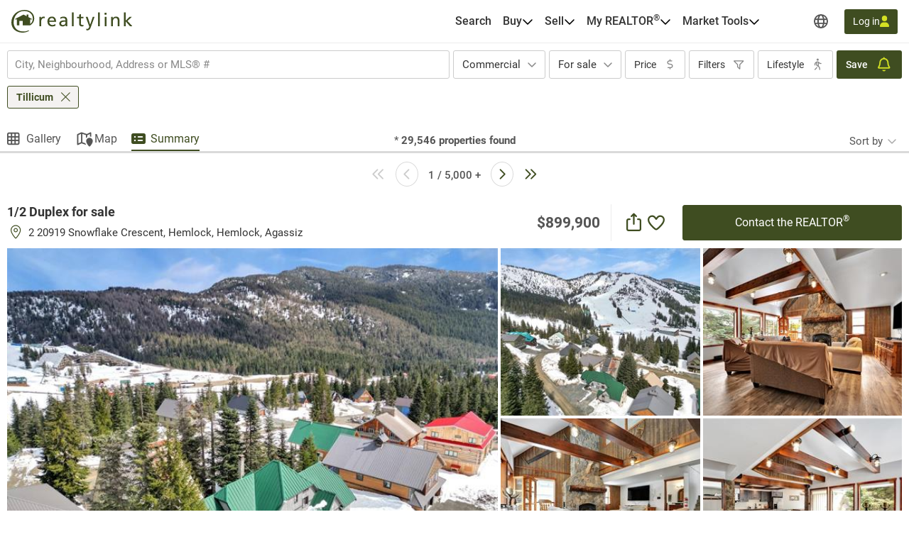

--- FILE ---
content_type: text/html; charset=utf-8
request_url: https://www.google.com/recaptcha/api2/anchor?ar=1&k=6LeWeqAaAAAAAMocGrz9qcPSw6ykITpDp3lqx9fh&co=aHR0cHM6Ly9yZWFsdHlsaW5rLm9yZzo0NDM.&hl=en&type=image&v=PoyoqOPhxBO7pBk68S4YbpHZ&size=invisible&badge=bottomright&anchor-ms=20000&execute-ms=30000&cb=bt242j29cvy
body_size: 49340
content:
<!DOCTYPE HTML><html dir="ltr" lang="en"><head><meta http-equiv="Content-Type" content="text/html; charset=UTF-8">
<meta http-equiv="X-UA-Compatible" content="IE=edge">
<title>reCAPTCHA</title>
<style type="text/css">
/* cyrillic-ext */
@font-face {
  font-family: 'Roboto';
  font-style: normal;
  font-weight: 400;
  font-stretch: 100%;
  src: url(//fonts.gstatic.com/s/roboto/v48/KFO7CnqEu92Fr1ME7kSn66aGLdTylUAMa3GUBHMdazTgWw.woff2) format('woff2');
  unicode-range: U+0460-052F, U+1C80-1C8A, U+20B4, U+2DE0-2DFF, U+A640-A69F, U+FE2E-FE2F;
}
/* cyrillic */
@font-face {
  font-family: 'Roboto';
  font-style: normal;
  font-weight: 400;
  font-stretch: 100%;
  src: url(//fonts.gstatic.com/s/roboto/v48/KFO7CnqEu92Fr1ME7kSn66aGLdTylUAMa3iUBHMdazTgWw.woff2) format('woff2');
  unicode-range: U+0301, U+0400-045F, U+0490-0491, U+04B0-04B1, U+2116;
}
/* greek-ext */
@font-face {
  font-family: 'Roboto';
  font-style: normal;
  font-weight: 400;
  font-stretch: 100%;
  src: url(//fonts.gstatic.com/s/roboto/v48/KFO7CnqEu92Fr1ME7kSn66aGLdTylUAMa3CUBHMdazTgWw.woff2) format('woff2');
  unicode-range: U+1F00-1FFF;
}
/* greek */
@font-face {
  font-family: 'Roboto';
  font-style: normal;
  font-weight: 400;
  font-stretch: 100%;
  src: url(//fonts.gstatic.com/s/roboto/v48/KFO7CnqEu92Fr1ME7kSn66aGLdTylUAMa3-UBHMdazTgWw.woff2) format('woff2');
  unicode-range: U+0370-0377, U+037A-037F, U+0384-038A, U+038C, U+038E-03A1, U+03A3-03FF;
}
/* math */
@font-face {
  font-family: 'Roboto';
  font-style: normal;
  font-weight: 400;
  font-stretch: 100%;
  src: url(//fonts.gstatic.com/s/roboto/v48/KFO7CnqEu92Fr1ME7kSn66aGLdTylUAMawCUBHMdazTgWw.woff2) format('woff2');
  unicode-range: U+0302-0303, U+0305, U+0307-0308, U+0310, U+0312, U+0315, U+031A, U+0326-0327, U+032C, U+032F-0330, U+0332-0333, U+0338, U+033A, U+0346, U+034D, U+0391-03A1, U+03A3-03A9, U+03B1-03C9, U+03D1, U+03D5-03D6, U+03F0-03F1, U+03F4-03F5, U+2016-2017, U+2034-2038, U+203C, U+2040, U+2043, U+2047, U+2050, U+2057, U+205F, U+2070-2071, U+2074-208E, U+2090-209C, U+20D0-20DC, U+20E1, U+20E5-20EF, U+2100-2112, U+2114-2115, U+2117-2121, U+2123-214F, U+2190, U+2192, U+2194-21AE, U+21B0-21E5, U+21F1-21F2, U+21F4-2211, U+2213-2214, U+2216-22FF, U+2308-230B, U+2310, U+2319, U+231C-2321, U+2336-237A, U+237C, U+2395, U+239B-23B7, U+23D0, U+23DC-23E1, U+2474-2475, U+25AF, U+25B3, U+25B7, U+25BD, U+25C1, U+25CA, U+25CC, U+25FB, U+266D-266F, U+27C0-27FF, U+2900-2AFF, U+2B0E-2B11, U+2B30-2B4C, U+2BFE, U+3030, U+FF5B, U+FF5D, U+1D400-1D7FF, U+1EE00-1EEFF;
}
/* symbols */
@font-face {
  font-family: 'Roboto';
  font-style: normal;
  font-weight: 400;
  font-stretch: 100%;
  src: url(//fonts.gstatic.com/s/roboto/v48/KFO7CnqEu92Fr1ME7kSn66aGLdTylUAMaxKUBHMdazTgWw.woff2) format('woff2');
  unicode-range: U+0001-000C, U+000E-001F, U+007F-009F, U+20DD-20E0, U+20E2-20E4, U+2150-218F, U+2190, U+2192, U+2194-2199, U+21AF, U+21E6-21F0, U+21F3, U+2218-2219, U+2299, U+22C4-22C6, U+2300-243F, U+2440-244A, U+2460-24FF, U+25A0-27BF, U+2800-28FF, U+2921-2922, U+2981, U+29BF, U+29EB, U+2B00-2BFF, U+4DC0-4DFF, U+FFF9-FFFB, U+10140-1018E, U+10190-1019C, U+101A0, U+101D0-101FD, U+102E0-102FB, U+10E60-10E7E, U+1D2C0-1D2D3, U+1D2E0-1D37F, U+1F000-1F0FF, U+1F100-1F1AD, U+1F1E6-1F1FF, U+1F30D-1F30F, U+1F315, U+1F31C, U+1F31E, U+1F320-1F32C, U+1F336, U+1F378, U+1F37D, U+1F382, U+1F393-1F39F, U+1F3A7-1F3A8, U+1F3AC-1F3AF, U+1F3C2, U+1F3C4-1F3C6, U+1F3CA-1F3CE, U+1F3D4-1F3E0, U+1F3ED, U+1F3F1-1F3F3, U+1F3F5-1F3F7, U+1F408, U+1F415, U+1F41F, U+1F426, U+1F43F, U+1F441-1F442, U+1F444, U+1F446-1F449, U+1F44C-1F44E, U+1F453, U+1F46A, U+1F47D, U+1F4A3, U+1F4B0, U+1F4B3, U+1F4B9, U+1F4BB, U+1F4BF, U+1F4C8-1F4CB, U+1F4D6, U+1F4DA, U+1F4DF, U+1F4E3-1F4E6, U+1F4EA-1F4ED, U+1F4F7, U+1F4F9-1F4FB, U+1F4FD-1F4FE, U+1F503, U+1F507-1F50B, U+1F50D, U+1F512-1F513, U+1F53E-1F54A, U+1F54F-1F5FA, U+1F610, U+1F650-1F67F, U+1F687, U+1F68D, U+1F691, U+1F694, U+1F698, U+1F6AD, U+1F6B2, U+1F6B9-1F6BA, U+1F6BC, U+1F6C6-1F6CF, U+1F6D3-1F6D7, U+1F6E0-1F6EA, U+1F6F0-1F6F3, U+1F6F7-1F6FC, U+1F700-1F7FF, U+1F800-1F80B, U+1F810-1F847, U+1F850-1F859, U+1F860-1F887, U+1F890-1F8AD, U+1F8B0-1F8BB, U+1F8C0-1F8C1, U+1F900-1F90B, U+1F93B, U+1F946, U+1F984, U+1F996, U+1F9E9, U+1FA00-1FA6F, U+1FA70-1FA7C, U+1FA80-1FA89, U+1FA8F-1FAC6, U+1FACE-1FADC, U+1FADF-1FAE9, U+1FAF0-1FAF8, U+1FB00-1FBFF;
}
/* vietnamese */
@font-face {
  font-family: 'Roboto';
  font-style: normal;
  font-weight: 400;
  font-stretch: 100%;
  src: url(//fonts.gstatic.com/s/roboto/v48/KFO7CnqEu92Fr1ME7kSn66aGLdTylUAMa3OUBHMdazTgWw.woff2) format('woff2');
  unicode-range: U+0102-0103, U+0110-0111, U+0128-0129, U+0168-0169, U+01A0-01A1, U+01AF-01B0, U+0300-0301, U+0303-0304, U+0308-0309, U+0323, U+0329, U+1EA0-1EF9, U+20AB;
}
/* latin-ext */
@font-face {
  font-family: 'Roboto';
  font-style: normal;
  font-weight: 400;
  font-stretch: 100%;
  src: url(//fonts.gstatic.com/s/roboto/v48/KFO7CnqEu92Fr1ME7kSn66aGLdTylUAMa3KUBHMdazTgWw.woff2) format('woff2');
  unicode-range: U+0100-02BA, U+02BD-02C5, U+02C7-02CC, U+02CE-02D7, U+02DD-02FF, U+0304, U+0308, U+0329, U+1D00-1DBF, U+1E00-1E9F, U+1EF2-1EFF, U+2020, U+20A0-20AB, U+20AD-20C0, U+2113, U+2C60-2C7F, U+A720-A7FF;
}
/* latin */
@font-face {
  font-family: 'Roboto';
  font-style: normal;
  font-weight: 400;
  font-stretch: 100%;
  src: url(//fonts.gstatic.com/s/roboto/v48/KFO7CnqEu92Fr1ME7kSn66aGLdTylUAMa3yUBHMdazQ.woff2) format('woff2');
  unicode-range: U+0000-00FF, U+0131, U+0152-0153, U+02BB-02BC, U+02C6, U+02DA, U+02DC, U+0304, U+0308, U+0329, U+2000-206F, U+20AC, U+2122, U+2191, U+2193, U+2212, U+2215, U+FEFF, U+FFFD;
}
/* cyrillic-ext */
@font-face {
  font-family: 'Roboto';
  font-style: normal;
  font-weight: 500;
  font-stretch: 100%;
  src: url(//fonts.gstatic.com/s/roboto/v48/KFO7CnqEu92Fr1ME7kSn66aGLdTylUAMa3GUBHMdazTgWw.woff2) format('woff2');
  unicode-range: U+0460-052F, U+1C80-1C8A, U+20B4, U+2DE0-2DFF, U+A640-A69F, U+FE2E-FE2F;
}
/* cyrillic */
@font-face {
  font-family: 'Roboto';
  font-style: normal;
  font-weight: 500;
  font-stretch: 100%;
  src: url(//fonts.gstatic.com/s/roboto/v48/KFO7CnqEu92Fr1ME7kSn66aGLdTylUAMa3iUBHMdazTgWw.woff2) format('woff2');
  unicode-range: U+0301, U+0400-045F, U+0490-0491, U+04B0-04B1, U+2116;
}
/* greek-ext */
@font-face {
  font-family: 'Roboto';
  font-style: normal;
  font-weight: 500;
  font-stretch: 100%;
  src: url(//fonts.gstatic.com/s/roboto/v48/KFO7CnqEu92Fr1ME7kSn66aGLdTylUAMa3CUBHMdazTgWw.woff2) format('woff2');
  unicode-range: U+1F00-1FFF;
}
/* greek */
@font-face {
  font-family: 'Roboto';
  font-style: normal;
  font-weight: 500;
  font-stretch: 100%;
  src: url(//fonts.gstatic.com/s/roboto/v48/KFO7CnqEu92Fr1ME7kSn66aGLdTylUAMa3-UBHMdazTgWw.woff2) format('woff2');
  unicode-range: U+0370-0377, U+037A-037F, U+0384-038A, U+038C, U+038E-03A1, U+03A3-03FF;
}
/* math */
@font-face {
  font-family: 'Roboto';
  font-style: normal;
  font-weight: 500;
  font-stretch: 100%;
  src: url(//fonts.gstatic.com/s/roboto/v48/KFO7CnqEu92Fr1ME7kSn66aGLdTylUAMawCUBHMdazTgWw.woff2) format('woff2');
  unicode-range: U+0302-0303, U+0305, U+0307-0308, U+0310, U+0312, U+0315, U+031A, U+0326-0327, U+032C, U+032F-0330, U+0332-0333, U+0338, U+033A, U+0346, U+034D, U+0391-03A1, U+03A3-03A9, U+03B1-03C9, U+03D1, U+03D5-03D6, U+03F0-03F1, U+03F4-03F5, U+2016-2017, U+2034-2038, U+203C, U+2040, U+2043, U+2047, U+2050, U+2057, U+205F, U+2070-2071, U+2074-208E, U+2090-209C, U+20D0-20DC, U+20E1, U+20E5-20EF, U+2100-2112, U+2114-2115, U+2117-2121, U+2123-214F, U+2190, U+2192, U+2194-21AE, U+21B0-21E5, U+21F1-21F2, U+21F4-2211, U+2213-2214, U+2216-22FF, U+2308-230B, U+2310, U+2319, U+231C-2321, U+2336-237A, U+237C, U+2395, U+239B-23B7, U+23D0, U+23DC-23E1, U+2474-2475, U+25AF, U+25B3, U+25B7, U+25BD, U+25C1, U+25CA, U+25CC, U+25FB, U+266D-266F, U+27C0-27FF, U+2900-2AFF, U+2B0E-2B11, U+2B30-2B4C, U+2BFE, U+3030, U+FF5B, U+FF5D, U+1D400-1D7FF, U+1EE00-1EEFF;
}
/* symbols */
@font-face {
  font-family: 'Roboto';
  font-style: normal;
  font-weight: 500;
  font-stretch: 100%;
  src: url(//fonts.gstatic.com/s/roboto/v48/KFO7CnqEu92Fr1ME7kSn66aGLdTylUAMaxKUBHMdazTgWw.woff2) format('woff2');
  unicode-range: U+0001-000C, U+000E-001F, U+007F-009F, U+20DD-20E0, U+20E2-20E4, U+2150-218F, U+2190, U+2192, U+2194-2199, U+21AF, U+21E6-21F0, U+21F3, U+2218-2219, U+2299, U+22C4-22C6, U+2300-243F, U+2440-244A, U+2460-24FF, U+25A0-27BF, U+2800-28FF, U+2921-2922, U+2981, U+29BF, U+29EB, U+2B00-2BFF, U+4DC0-4DFF, U+FFF9-FFFB, U+10140-1018E, U+10190-1019C, U+101A0, U+101D0-101FD, U+102E0-102FB, U+10E60-10E7E, U+1D2C0-1D2D3, U+1D2E0-1D37F, U+1F000-1F0FF, U+1F100-1F1AD, U+1F1E6-1F1FF, U+1F30D-1F30F, U+1F315, U+1F31C, U+1F31E, U+1F320-1F32C, U+1F336, U+1F378, U+1F37D, U+1F382, U+1F393-1F39F, U+1F3A7-1F3A8, U+1F3AC-1F3AF, U+1F3C2, U+1F3C4-1F3C6, U+1F3CA-1F3CE, U+1F3D4-1F3E0, U+1F3ED, U+1F3F1-1F3F3, U+1F3F5-1F3F7, U+1F408, U+1F415, U+1F41F, U+1F426, U+1F43F, U+1F441-1F442, U+1F444, U+1F446-1F449, U+1F44C-1F44E, U+1F453, U+1F46A, U+1F47D, U+1F4A3, U+1F4B0, U+1F4B3, U+1F4B9, U+1F4BB, U+1F4BF, U+1F4C8-1F4CB, U+1F4D6, U+1F4DA, U+1F4DF, U+1F4E3-1F4E6, U+1F4EA-1F4ED, U+1F4F7, U+1F4F9-1F4FB, U+1F4FD-1F4FE, U+1F503, U+1F507-1F50B, U+1F50D, U+1F512-1F513, U+1F53E-1F54A, U+1F54F-1F5FA, U+1F610, U+1F650-1F67F, U+1F687, U+1F68D, U+1F691, U+1F694, U+1F698, U+1F6AD, U+1F6B2, U+1F6B9-1F6BA, U+1F6BC, U+1F6C6-1F6CF, U+1F6D3-1F6D7, U+1F6E0-1F6EA, U+1F6F0-1F6F3, U+1F6F7-1F6FC, U+1F700-1F7FF, U+1F800-1F80B, U+1F810-1F847, U+1F850-1F859, U+1F860-1F887, U+1F890-1F8AD, U+1F8B0-1F8BB, U+1F8C0-1F8C1, U+1F900-1F90B, U+1F93B, U+1F946, U+1F984, U+1F996, U+1F9E9, U+1FA00-1FA6F, U+1FA70-1FA7C, U+1FA80-1FA89, U+1FA8F-1FAC6, U+1FACE-1FADC, U+1FADF-1FAE9, U+1FAF0-1FAF8, U+1FB00-1FBFF;
}
/* vietnamese */
@font-face {
  font-family: 'Roboto';
  font-style: normal;
  font-weight: 500;
  font-stretch: 100%;
  src: url(//fonts.gstatic.com/s/roboto/v48/KFO7CnqEu92Fr1ME7kSn66aGLdTylUAMa3OUBHMdazTgWw.woff2) format('woff2');
  unicode-range: U+0102-0103, U+0110-0111, U+0128-0129, U+0168-0169, U+01A0-01A1, U+01AF-01B0, U+0300-0301, U+0303-0304, U+0308-0309, U+0323, U+0329, U+1EA0-1EF9, U+20AB;
}
/* latin-ext */
@font-face {
  font-family: 'Roboto';
  font-style: normal;
  font-weight: 500;
  font-stretch: 100%;
  src: url(//fonts.gstatic.com/s/roboto/v48/KFO7CnqEu92Fr1ME7kSn66aGLdTylUAMa3KUBHMdazTgWw.woff2) format('woff2');
  unicode-range: U+0100-02BA, U+02BD-02C5, U+02C7-02CC, U+02CE-02D7, U+02DD-02FF, U+0304, U+0308, U+0329, U+1D00-1DBF, U+1E00-1E9F, U+1EF2-1EFF, U+2020, U+20A0-20AB, U+20AD-20C0, U+2113, U+2C60-2C7F, U+A720-A7FF;
}
/* latin */
@font-face {
  font-family: 'Roboto';
  font-style: normal;
  font-weight: 500;
  font-stretch: 100%;
  src: url(//fonts.gstatic.com/s/roboto/v48/KFO7CnqEu92Fr1ME7kSn66aGLdTylUAMa3yUBHMdazQ.woff2) format('woff2');
  unicode-range: U+0000-00FF, U+0131, U+0152-0153, U+02BB-02BC, U+02C6, U+02DA, U+02DC, U+0304, U+0308, U+0329, U+2000-206F, U+20AC, U+2122, U+2191, U+2193, U+2212, U+2215, U+FEFF, U+FFFD;
}
/* cyrillic-ext */
@font-face {
  font-family: 'Roboto';
  font-style: normal;
  font-weight: 900;
  font-stretch: 100%;
  src: url(//fonts.gstatic.com/s/roboto/v48/KFO7CnqEu92Fr1ME7kSn66aGLdTylUAMa3GUBHMdazTgWw.woff2) format('woff2');
  unicode-range: U+0460-052F, U+1C80-1C8A, U+20B4, U+2DE0-2DFF, U+A640-A69F, U+FE2E-FE2F;
}
/* cyrillic */
@font-face {
  font-family: 'Roboto';
  font-style: normal;
  font-weight: 900;
  font-stretch: 100%;
  src: url(//fonts.gstatic.com/s/roboto/v48/KFO7CnqEu92Fr1ME7kSn66aGLdTylUAMa3iUBHMdazTgWw.woff2) format('woff2');
  unicode-range: U+0301, U+0400-045F, U+0490-0491, U+04B0-04B1, U+2116;
}
/* greek-ext */
@font-face {
  font-family: 'Roboto';
  font-style: normal;
  font-weight: 900;
  font-stretch: 100%;
  src: url(//fonts.gstatic.com/s/roboto/v48/KFO7CnqEu92Fr1ME7kSn66aGLdTylUAMa3CUBHMdazTgWw.woff2) format('woff2');
  unicode-range: U+1F00-1FFF;
}
/* greek */
@font-face {
  font-family: 'Roboto';
  font-style: normal;
  font-weight: 900;
  font-stretch: 100%;
  src: url(//fonts.gstatic.com/s/roboto/v48/KFO7CnqEu92Fr1ME7kSn66aGLdTylUAMa3-UBHMdazTgWw.woff2) format('woff2');
  unicode-range: U+0370-0377, U+037A-037F, U+0384-038A, U+038C, U+038E-03A1, U+03A3-03FF;
}
/* math */
@font-face {
  font-family: 'Roboto';
  font-style: normal;
  font-weight: 900;
  font-stretch: 100%;
  src: url(//fonts.gstatic.com/s/roboto/v48/KFO7CnqEu92Fr1ME7kSn66aGLdTylUAMawCUBHMdazTgWw.woff2) format('woff2');
  unicode-range: U+0302-0303, U+0305, U+0307-0308, U+0310, U+0312, U+0315, U+031A, U+0326-0327, U+032C, U+032F-0330, U+0332-0333, U+0338, U+033A, U+0346, U+034D, U+0391-03A1, U+03A3-03A9, U+03B1-03C9, U+03D1, U+03D5-03D6, U+03F0-03F1, U+03F4-03F5, U+2016-2017, U+2034-2038, U+203C, U+2040, U+2043, U+2047, U+2050, U+2057, U+205F, U+2070-2071, U+2074-208E, U+2090-209C, U+20D0-20DC, U+20E1, U+20E5-20EF, U+2100-2112, U+2114-2115, U+2117-2121, U+2123-214F, U+2190, U+2192, U+2194-21AE, U+21B0-21E5, U+21F1-21F2, U+21F4-2211, U+2213-2214, U+2216-22FF, U+2308-230B, U+2310, U+2319, U+231C-2321, U+2336-237A, U+237C, U+2395, U+239B-23B7, U+23D0, U+23DC-23E1, U+2474-2475, U+25AF, U+25B3, U+25B7, U+25BD, U+25C1, U+25CA, U+25CC, U+25FB, U+266D-266F, U+27C0-27FF, U+2900-2AFF, U+2B0E-2B11, U+2B30-2B4C, U+2BFE, U+3030, U+FF5B, U+FF5D, U+1D400-1D7FF, U+1EE00-1EEFF;
}
/* symbols */
@font-face {
  font-family: 'Roboto';
  font-style: normal;
  font-weight: 900;
  font-stretch: 100%;
  src: url(//fonts.gstatic.com/s/roboto/v48/KFO7CnqEu92Fr1ME7kSn66aGLdTylUAMaxKUBHMdazTgWw.woff2) format('woff2');
  unicode-range: U+0001-000C, U+000E-001F, U+007F-009F, U+20DD-20E0, U+20E2-20E4, U+2150-218F, U+2190, U+2192, U+2194-2199, U+21AF, U+21E6-21F0, U+21F3, U+2218-2219, U+2299, U+22C4-22C6, U+2300-243F, U+2440-244A, U+2460-24FF, U+25A0-27BF, U+2800-28FF, U+2921-2922, U+2981, U+29BF, U+29EB, U+2B00-2BFF, U+4DC0-4DFF, U+FFF9-FFFB, U+10140-1018E, U+10190-1019C, U+101A0, U+101D0-101FD, U+102E0-102FB, U+10E60-10E7E, U+1D2C0-1D2D3, U+1D2E0-1D37F, U+1F000-1F0FF, U+1F100-1F1AD, U+1F1E6-1F1FF, U+1F30D-1F30F, U+1F315, U+1F31C, U+1F31E, U+1F320-1F32C, U+1F336, U+1F378, U+1F37D, U+1F382, U+1F393-1F39F, U+1F3A7-1F3A8, U+1F3AC-1F3AF, U+1F3C2, U+1F3C4-1F3C6, U+1F3CA-1F3CE, U+1F3D4-1F3E0, U+1F3ED, U+1F3F1-1F3F3, U+1F3F5-1F3F7, U+1F408, U+1F415, U+1F41F, U+1F426, U+1F43F, U+1F441-1F442, U+1F444, U+1F446-1F449, U+1F44C-1F44E, U+1F453, U+1F46A, U+1F47D, U+1F4A3, U+1F4B0, U+1F4B3, U+1F4B9, U+1F4BB, U+1F4BF, U+1F4C8-1F4CB, U+1F4D6, U+1F4DA, U+1F4DF, U+1F4E3-1F4E6, U+1F4EA-1F4ED, U+1F4F7, U+1F4F9-1F4FB, U+1F4FD-1F4FE, U+1F503, U+1F507-1F50B, U+1F50D, U+1F512-1F513, U+1F53E-1F54A, U+1F54F-1F5FA, U+1F610, U+1F650-1F67F, U+1F687, U+1F68D, U+1F691, U+1F694, U+1F698, U+1F6AD, U+1F6B2, U+1F6B9-1F6BA, U+1F6BC, U+1F6C6-1F6CF, U+1F6D3-1F6D7, U+1F6E0-1F6EA, U+1F6F0-1F6F3, U+1F6F7-1F6FC, U+1F700-1F7FF, U+1F800-1F80B, U+1F810-1F847, U+1F850-1F859, U+1F860-1F887, U+1F890-1F8AD, U+1F8B0-1F8BB, U+1F8C0-1F8C1, U+1F900-1F90B, U+1F93B, U+1F946, U+1F984, U+1F996, U+1F9E9, U+1FA00-1FA6F, U+1FA70-1FA7C, U+1FA80-1FA89, U+1FA8F-1FAC6, U+1FACE-1FADC, U+1FADF-1FAE9, U+1FAF0-1FAF8, U+1FB00-1FBFF;
}
/* vietnamese */
@font-face {
  font-family: 'Roboto';
  font-style: normal;
  font-weight: 900;
  font-stretch: 100%;
  src: url(//fonts.gstatic.com/s/roboto/v48/KFO7CnqEu92Fr1ME7kSn66aGLdTylUAMa3OUBHMdazTgWw.woff2) format('woff2');
  unicode-range: U+0102-0103, U+0110-0111, U+0128-0129, U+0168-0169, U+01A0-01A1, U+01AF-01B0, U+0300-0301, U+0303-0304, U+0308-0309, U+0323, U+0329, U+1EA0-1EF9, U+20AB;
}
/* latin-ext */
@font-face {
  font-family: 'Roboto';
  font-style: normal;
  font-weight: 900;
  font-stretch: 100%;
  src: url(//fonts.gstatic.com/s/roboto/v48/KFO7CnqEu92Fr1ME7kSn66aGLdTylUAMa3KUBHMdazTgWw.woff2) format('woff2');
  unicode-range: U+0100-02BA, U+02BD-02C5, U+02C7-02CC, U+02CE-02D7, U+02DD-02FF, U+0304, U+0308, U+0329, U+1D00-1DBF, U+1E00-1E9F, U+1EF2-1EFF, U+2020, U+20A0-20AB, U+20AD-20C0, U+2113, U+2C60-2C7F, U+A720-A7FF;
}
/* latin */
@font-face {
  font-family: 'Roboto';
  font-style: normal;
  font-weight: 900;
  font-stretch: 100%;
  src: url(//fonts.gstatic.com/s/roboto/v48/KFO7CnqEu92Fr1ME7kSn66aGLdTylUAMa3yUBHMdazQ.woff2) format('woff2');
  unicode-range: U+0000-00FF, U+0131, U+0152-0153, U+02BB-02BC, U+02C6, U+02DA, U+02DC, U+0304, U+0308, U+0329, U+2000-206F, U+20AC, U+2122, U+2191, U+2193, U+2212, U+2215, U+FEFF, U+FFFD;
}

</style>
<link rel="stylesheet" type="text/css" href="https://www.gstatic.com/recaptcha/releases/PoyoqOPhxBO7pBk68S4YbpHZ/styles__ltr.css">
<script nonce="5vW07Rtul7Yj5J0S2hfkjw" type="text/javascript">window['__recaptcha_api'] = 'https://www.google.com/recaptcha/api2/';</script>
<script type="text/javascript" src="https://www.gstatic.com/recaptcha/releases/PoyoqOPhxBO7pBk68S4YbpHZ/recaptcha__en.js" nonce="5vW07Rtul7Yj5J0S2hfkjw">
      
    </script></head>
<body><div id="rc-anchor-alert" class="rc-anchor-alert"></div>
<input type="hidden" id="recaptcha-token" value="[base64]">
<script type="text/javascript" nonce="5vW07Rtul7Yj5J0S2hfkjw">
      recaptcha.anchor.Main.init("[\x22ainput\x22,[\x22bgdata\x22,\x22\x22,\[base64]/[base64]/UltIKytdPWE6KGE8MjA0OD9SW0grK109YT4+NnwxOTI6KChhJjY0NTEyKT09NTUyOTYmJnErMTxoLmxlbmd0aCYmKGguY2hhckNvZGVBdChxKzEpJjY0NTEyKT09NTYzMjA/[base64]/MjU1OlI/[base64]/[base64]/[base64]/[base64]/[base64]/[base64]/[base64]/[base64]/[base64]/[base64]\x22,\[base64]\\u003d\x22,\x22w7TDvsOEwpxJAhQ3wqvDgsOBQ2rDncOZSMOJwoU0UMONQ1NZUQzDm8K7bsKOwqfCkMOvWm/CgQHDhWnCpxxYX8OABMO7wozDj8O5woVewqp/XHhuDcOEwo0RMcOhSwPCpcKUbkLDqB0HVEF0NVzChsKOwpQvMTbCicKCQUTDjg/[base64]/DkvCocKvw6I4w5xew6AeIMKkw45Hw4N/OTnDux7CvsKFw6Utw404w53Cj8KFD8KbXw/DksOCFsOKCXrCmsKsDhDDtmd0fRPDiTvDu1k4UcOFGcKawonDssK0bsKkwro7w6c6UmExwqEhw5DCn8OrYsKLw7c4wrY9DMKNwqXCjcOjwp0SHcKxw45mwp3CgFLCtsO5w6bCi8K/[base64]/w7nCmMO3W3UDecOGGMOzw53CsMO9RcKcw4cgJcKcwqTDgDpXS8KDd8OnD8O6NsKvDRDDscOdXXFwNz5ywq9GOTVHKMKzwpxfdi1Aw58Yw4LCtRzDpkVWwptqTyTCt8K9wqQhDsO7wp4/wq7Dom/CrSxwHmPClsK6JMOWBWTDjF3DtjMXw4vCh0RRA8KAwpdFaCzDlsO+wpXDjcOAw6LCusOqW8O4KMKgX8OrasOSwrp6RMKyez8swq/DkEnDnMKJS8Oow7YmdsOZUcO5w7xgw4kkwovCicKVRC7DnQLCjxA3wqrCilvCjsO/dcOIwpERcsK4NhJ5w54aUMOcBDIIXUl6wpnCr8Kuw5nDp2AiZcKcwrZDHGDDrRAZcMOffsKywqtewrV7w4VcwrLDu8KFFMO5bsKVwpDDq3/DvGQ0woHCpsK2D8O7WMOnW8OCdcOUJMKgfsOELRVcR8OpFQV1GmUbwrFqCcOxw4nCt8OZwozCgETDkCLDrsOjasKsfXtbwpkmGzl0H8KGw5gLA8Osw7fCo8O8PmMbRcKewpDCvVJ/[base64]/[base64]/DrWHDu8KhIzsmw57Ch8Kpw4XCscOLwp/CiVMXwp3CpzfChsOnFFxZaxomwqfCv8ORw6LChMK3w6QzXCBze1QgwqXCuXPDrmzCoMO2w73DiMKLZFLDpEfCs8Omw6DDs8KuwrEqNz/CoCk5MRbCisOfHU7CtlDCrMO/wr3CklgVTxpQwrzDoUPCkD5ZE35cw6LDnDxNfTxtPsKTTMOmIj3DvMKvasOBw6keSGRGwrTCjcOmDcKQLB8jP8Okw63ClTvCnVoXwqnDs8OuwqvClMOHw5fCtMKKwoMuw7PChMKzG8KOwrHDrDEvwqANQ1TCicKww4vDucKvLsOjR3/DlcO0dRvDkHnDiMK2w4gOIsKvw67Dp1LCtMKlZStMPMKsQcOPw6nDq8KvwrM+wqTDmkU+w7rDgMKkw55nSMOqfcK9SFTCvcOgIMKRwok/HXcMUMKJw7FmwrJQF8K0FsKKw5fCqxXClcKlJcOoSFjDi8OYS8KVGsOgw6F8wr/Cj8OCWTg6ScOmb09cwpY9w69VHXUhI8OKEC1mB8OQG2TDmC3ClsKhw740w4PCvMK/woDCp8KWYVgVwoR+aMKRODXDu8K/[base64]/B8KYwoFTw6oeZgrDpcOsw7bDojBOw6LCokUpw4fDpmEFwp7Do2lUwq9lExTCkV/[base64]/[base64]/DsTnCqMOvw4UyTsOswqzDqcK4QcK/w7piw5LCtkbDgMOKTcKxwpskwpN/b2Q9wozDlcO5TkhywoVkw5DCr1dGw6kvGTwyw5ABw5XDicO/[base64]/DrVlVQcKNw5w/GcO7KxHCgcKMw4XCtz/[base64]/[base64]/w6vCmsOZGGvDjm/[base64]/w5rDsVXCtkUuw6PCk8O5w4jCi8O8YSLCjcK3w7IyLDDCq8KLDXRES13DmMK8CDcxbsOTBMKbasKfw4zCssOWdcONecOTwpYKTF7Ck8OXwrrCp8O4wowmwrHCsw9hB8OFEx/[base64]/w5TCglXCgk4bw5rCsA97w4rDo0FMwrzDr27Dq0TDg8OPWMO8EsOgcsKRwrBqwrjDsXnDr8ORw6pXwp8dGA9WwqxPVCpRw4IQw41Tw4w5woHCv8OpfMKFw5XDpMKGccOgOVspNcOMFEnDrmrDpmTCocKLNMK2NsOuw49Mw4jDrl/[base64]/[base64]/DlUYZwrzDhMKfw6jCtcKsw4pLRXMrLEAtTxnCtsKpdEF/wo3CswPCgHkhwo0Rwp1kwoHDo8OWwoYuw7bCv8KfwqjDrjbDqwTDsnJtwqtleUPCjsOOw67CisKhw5zCo8OdccKgNcO8w4PCvwLCvsOBwodSwobDnmNfw7PDo8K5ARJQwrrCuAbCpAbChcOfwo7CoUY3wqdewp7Cr8OLJ8KyS8KOYzpnKzo/XMKZwpBaw5oDfQoeTsOPN1kLfgTDvwEgZ8O4NE0COMKRcinCoUDDmSN/w7g8wojCr8OuwqpcwoHDpWAcJA06wqLCucObwrHCv0fDl3zDisK1w7QYw5TCkh0Wwq3DpiHCrsK8w5TDtR8KwoIUwqBJw7rDrAbDlmvDkUDCt8K/JxvDj8KDwr7Dq30LwrQgLcKDwqRIPcKiS8OJwrLCpMOcdifDoMOCw7N0w5xYwoHCgjJNUlPDl8OmwqjCuhNRFMO/woHDicOGfinCrsK0w6ZOesKvw4IvAsOqw44WF8KbbzHCgMKDH8OBVXbDoFhmwqcIHXnChMKhwpDDgsOrwojDicOsY2ofwqzDkMKRwr9tUHbDtsOUeWXDq8OzZ2DDucOUw70KQsKaf8KBwrovXy3Dk8Kyw6/DswDClsKew5/CiXPDtsONwpIsUAdoAlF3wpPDtMOxRQTDuhUbS8Otw61Xw6YTw7sAKmjCgcO3K17CrcKqLMOtw63Dk2liw7rCukRfwrhjwr/DjgnDnMOuwqReL8KkwqrDn8Oxw6TClsKRwoUOPTrDs2ZcKMO4wpjCgcO7w6vCl8KiwqvCj8KTNMKZQBDCnsKnwrlZCwV0GMOBY1PDnMKow5HCg8OeYcOgw6nDqH7DpsKwwoHDphVQw5rCjsKEFsOwPsKValBzS8KadTEsLi7CjjZow6ZpfB5uKcKLw4nDiW/CuFzDhsOkFsKUOMOswrfCisKfwpzCphIjw7d/w5gtdFkcw6bDp8KyZkMzTsKMwrlYWMKxwrTCrC3ChsKvOMKRTsKQe8K5ecKRw5RiwoZzw6JMw7kMwr09TxPDu1XCk25Nw4IZw7A/fwTCtsK7w4HCkMOCSTfDvC/ClsOmwq7CiisWw7/CnMK7HcKrasOmwrrDkGtpwqnCqA7Dt8OKwpzCosKqFcKkLwk3woHDh1B+wr06wrZjHmpYUn3CkMOowqlXUjZWw5LCnw/DjyXDti4iFml9MQItwoRvw6/CmsO9wp/CncKTS8O8w4Uxw7wHwqMxwobDl8ObwrTDlsKlPcKpC3geXTcJDcOWw7wcw7YKwod5w6PCjXgIWnBsNsKbD8KjeWjCosO9I2ZEwoHDosO6wqjCoH7DnXLCisOywrfCisKww6UKwrjDj8O+w5XCrgVGKsK+woPDqMK9w74qYMO7w7/Cg8OawoIBMsO8OgzDrU5swqbCvsKCfm/DiX5ew74oJxdgSU7CssO2eiAMw480wr0lYQNMeGlqw53DiMKowr1owq4Jc3YnXcO6LFJYMsKjwpHCqcKYX8O6VcKtw5HCtsKFCcOZEMKOw48MwqgcwoHCgMKzw4ITwoM6w5nDmsKacMKaYMKFRRTDgsKJw4o/[base64]/DllVZw606w7cnw7TCrcKKQ8KSw5Y2DMOJV8K+QjXDn8KiwqIhwqTCriHCsGkeYinDihNRwpzDjBgGUTXCgwDCoMOXYcKzwq1JUT7ChcKBDEQfw6LCoMOyw5HCmsK7ecOvwppiMUTCucObNHMlw5bCoU7CkcKmw5fDomzDq1nCnMKzFkM3aMKMw6g2VW/DicKFwpgZNkbChsKsUMKGPwARLMOsLxoGScO/[base64]/[base64]/DucKfWsOKw4Anw53CocKpXVIRHcOrw4rCtMKpScO7TzrDm2VkcsKmw6PCrCZnw5IAwqIcd3bDkcOEcFfDuXhaUMOWwoYuZlHCuXHDocK/w7/[base64]/DqsOpKQklaMOyQyjDhD0iw4rDoX98YMOMwqNcGjPDgnxJw4DDmMOQwrQawrFNw7PDpsO/wqNoMErCtBdzwrFww4LChMKEb8KPw4rDs8KaKy5Ww6wnEMKgLxjDm1dzbX3CqcKrEGHDgsKmw6DDoG5DwprCg8OdwqE+w6XCncOTw5XClMKZLcKMUGFqaMOiwoMlWHDClMODworCgW3Cu8Ofw4bCiMOUFUZeOAjDujjDhcKLPz/ClQ3DgSbCq8OUwq9+w5tCw4nCgcOpwpDCiMKoIUDDjMK1wo5fCixqwqB5I8OqLsKqJ8KCw5JDwrHDmMOhw5lSScKGwrjDty0DwrjDjcOSQ8KJwqQvbcOwaMKXB8O/bsORw5jDgFHDssKkJ8KYWQLCsw/DgXQWwrh5w6bDmmzCoHzCn8KeXcOXST7CuMOKDcKnD8OwCyjDg8OowqjDgAQIG8O5TcKAw4zDm2DDncKgwpvDk8K7VsKZwpfCo8OOw4vCqEobEMKwU8OLDh1MZ8OiWC/DiD/Di8K0WcKWRMOuwo3CjsKnEXTClcK/wpXCpD5dwq/ChU4rEcO/eyVnwrXDiA/DmcKCw7XCp8OCw4I5K8Ojwp/CocK3CcOMwrAiwonDoMKzwpvCu8KHLBs3wpw1dVLDjkbCtnrCrhDDrEzDn8KaWygpw5fCqlTDsgY2TyvCrMO7M8OBw6XCqcKlEMKOw6nDqcOfw75VVGcgUA4YEQEWw7vDvcObwq/[base64]/CgVbCrcKGwrRew4oOOmjCig90wq/ChMKXEMKKw4xhw4t2csO2JFJ1w5bDgF3Dm8OcwpkyTB12c0nDoSXClhYTw67DmD/CtsKXSnvCm8ONYmDCs8OdKnx3wr7DncOZw7TCvMOfKFJYU8KHw6ANFlNgwqkTAcKUbsKlw4NQZcO9DCMPYsOVAsKPw5XCgsOVw6AUSMKTew/CisOUeAHClsOvw7jCiTjCkcKjc3hUScKzwqfDsSgLw6fCsMKZTcOkw5xeEMKsSnfDvMKRwrrCvwfDhhQsw4E2YFVywrzCjidfw61bw5XCn8Knw5TDkcO9MEQ4woNJwpZHP8KDaVbCnS/CoxVbw5zCkcKGIsKKO3NzwoFgwo/Chzk4Rh5TJwtZw4HDkcOTe8O+wpDCg8KJNQU6DxREFU7DoCPDgMOPWSjCkMO9EsKCFsO8w488wqcMw5fCoBpTDMOKwocResOmw4TCk8OuGMODZTbCl8O/GhjCkMK/EsOIwpXCkV7Dj8OqwoPDqkDCn1PCvG/Djx8Rwpgyw4UCY8O3wpUZeCwiwqXCjDfDvcOQYsKKHnrDj8KSw6rCgEsowosMccOUw502w6xbAcKMeMOnwpFdDkYfJMOxw4FZU8K+worCosKNFMKjRsOGwpXClDMsLwIgw71dakTDsRrDtE5uwrLDvB9xYMOgwoPDocO/wqwkw5PCm00DGsKXVMOAwqp0wqnCocKAwrDCnMOlw7vCm8K1MWDCiC4lZ8OCNw1yUcO0Z8Kpwr7DocK2dlTCnVjDpijDhDhywo1zw7EcDsOIwrHCsVEJPW9nw4MwYSpBwo/Dm1Jkw7MDw7l5wpBML8O4f0powp3DiEfCo8Oew6nCm8Olw5ESfCbCuBomw5XDpMKowpc/wqpdwo7CuGjCnFLCrsO7W8K6w6gdeERteMO/[base64]/DuzjDqGYfw5rCuMOKVDEiEsOfwqbCiVY+w49EZcOkw47DhcK3w5fClxrCiyJjJGIyZsK6OsKQWMOdacKKwqdBw713w7pVa8Kew7EMA8OIVjBLTcODw4k2wq3CnVAVDGUVw799wrHDsRZ1wp7DpsO4Qy0fMcKPEU3CiiTClcKPS8O4ChfDmUHCmsK/[base64]/Cm8K0wpnDiFnDmMKJH0TCm8OLwqfDjMKUw5lnUWEGw7NhD8OCwopzw5UYEcK0FmrDv8KTw5jDrMOjwqvDtFZZwoQIYsOUw7vDjTvDoMOaHcOtw5lMw4M6w5hTwqd3fn3DkmM+w4ETT8OVw71/JcKVT8OjKXVrw4XDqxDCswrChnDDvVTCh3DDvlA3TgjCgFLDhmNuYsOQwrwmwqZ0wqY/wq9ow71Ye8OeAD7Di2hVFMKcw7k0R1dmwrxqasO0wopnw47CuMOowo8bC8OlwopdMMKbw77Cs8KJw47Cm2lgwrzCtGslDcOad8KffcK8wpYfwow9wp5Mb2DCusOwI3zCi8KQAnh0w6DCnRkqeQbChsO/wqAlwo8sNyRdbcOWwpTDmW/DjMOgdMKIfsK+OcO9WlzCicOCw4zDnwcPw63Dp8KHwrTDgRgBwqrCrcKPwoJRw4BPw77Dvls0dV/[base64]/CtyrCuEYzw657w5PDpDjCnMKKaMKRwrfDmMOvw4o8Sydqw51KasK7wrjCgDLCv8ORw5NLwqDCpsK2wpDCoSNXw5LDqjJNYMOfJxohwrXDp8KnwrbDpTNTIsOSNcOTwp56XMKabURYwqB/VMKFw4kMw7kxw5vDtR0jw6/CgsKuwovDhsKxM00IVMOKBU7CrXXDmlxowoLCkcKRwp7DqgLDgsKaDSPDjMOewpbCnsKwMxDCpADDhA8XwpPClMK0LMKoAMKDw6tywofCnMOqwqANw7nCpsKBw6HChwHDv1QITsOawqsrCzTCo8Kqw4/[base64]/Dj8KND3cpw6DDmMOBeMKNDC/DiBjDjBECwpJiWTHCncOFwpIWcH7DgRrDssOMDl3Do8KSIzRQAcKfHh9gwrfDtMO8Y2UPw4RbViIIw4kzGijDgMOWw6I/AcKew4vCicOjDg7Cl8OHw4rDtzPDnMOKw5gTw707D1DCkMKfD8OHUzTCgMKNM1TCksOnwp5KCShtw5F7JVl0K8Ovw7p+w5zCgMOLw7h2DDLCgWUYwqJ9w7wzw6Ukw4sWw4/Cp8OWw541ecKLNSfDj8K0woZMwrnDgH7DpMOKw6Q4E3NJw6vDtcKOw4JtJD1LwrPCqUHCv8OVWsKdw77Ci3t/wpRGw5QEwr7CrsKWw41fUXzDoR7Djh/CscKgVcONwoUxw6/Dj8KMKgnCiVrCjXHCsXzCoMOocsOCbsKzV13DpsKuw4PCt8KKSMK2wqHCpsOCXcK9QcKfAcOuwphuSMOeNMOcw4LCqcKYwqQQwqNqwqEuw6FCw7nDgsKgwo/CksKpQD4mIQNNZmF6wpoew7DDtcOqwqvCvUHCqMO7MRwTwqthHWQkw51XYFjDmjHCh2UcwoN7wrEkw4lpw4k7wr3DlU1afsO9w6TCtXA8wq3CozTCjsK2XcKqwojDlMOMw7bCjcOdw6PDkEvCp1Zawq3CvElwTsOswoU/w5XChkzCnsO3BsKgw7LClcKlLsKhw5V2LRLCmsOsFSMCJghLTGh4AQfDmcOjVigMw41Sw6gQYBhjwrrDu8O0TVZUPcKXG2ptfwktRcOmXsO0NcKGCMKdwoYEw5ZpwpkdwqkTwrZIJjgrAT1SwqcUcDbDtcKXw6F+wr7DuEDDvT/ChsKbw6DCgTbDjcK6ZsKAwq4IwrnCh1ghDRckGsK2KyUAEMOCJMKaZhrDmBzDj8K3ZDFMwokYw6BuwqHDo8OiBGAJb8KLw7fChxrDsz/Ci8KvwpbChlZ7WCggwpFBwovCo2LDp0LDqyxgwrTCqWjDtlLCmyPCvsO+w5ELw49aK0LDmMKrwqo7w5Q+NsKDwrjDqcKowpjCuCl8wrfCkMKgLMO6wp/DjMOGw5Btw57ClcKcw64Fwo3Cm8OVw6E2w6LCn2ofwozCucKMw7ZVw5INw7g4EsOOZzLDmGzDscKHwpsdwoHDi8KrTgfCmMOnwrHCtV1MaMK0w4xAw6vDtMKMR8OsACfDhHHDvgzDqjwARMKQJgzDh8Ozw5RNwrkYd8KVwpfCpDTDqsK/JFjDr1kHDsKlVcKgJH7Cr0DCsljDpHZoWsK1wpnDrBpoOWwXfhB7ekU1w4hxLDbDmEjCscKjwq7CqlhANEXDnhogKFTClcOlw4sCS8KOZEcawqFSe3d8w7bDtcOpw7rDoSE8wpowcgMZwphWwpjCiHhywqpVf8KBw5rCvMOQw4Ilw7VELsO/w7LDocKANsO5wozDl3zDhBLCr8OMwpPDizUMMRJow5vDkAPDhcKJDT3CgClLw7TDkT3CvQk4wpNNwpTCh8Okw4VLwoDCv1LCocOZw6dhDC8tw6pzBsOIwq/[base64]/DqWQqTXPCsXcfw43Di3vCiCMeQ8K7w4zDsMOIwqbCsUFVPMKJT2oxw5MZw5XDrw/DqcKlw6U2woLDusK0e8KnSMO4ScK7Q8O9wowRYsOIFGg2acKow6/CrcOHwpTDvMKYwobCqMKDAW1pf1bCm8ONSnZVLkEyVz0Bw4/[base64]/CkFc3wrrDg8Kpw6vCqBzDmEvCr8KBw68cw5nDqm1iLsObw5EZwoXCtzTDi0fDg8OKw5LDmkjCvsK8w4DCvlXDtMK6w6zDi8KbwpXDjXEURMOaw6QMw5bCgMOif3jCjMOeVn7Crh7DnAdxwr/DohjDglzDmsK4K2nCm8Kxw55sScKyFj0yPhHDs1ApwqlsBB/Di0nDpsOqwrwQwpJcwqJgH8ObwpR0PMK/w659XxAiw5DCicONJcOLOhk6wpRvRcOIwrt4O0tlw5nDgMO0w6UxS2HCm8OYG8OUwpDCmsKTw4nCiDHCs8OlHyrDr3bDnF/[base64]/w6Y8RcO1IcOoBw3Co8OJbGrDigHDvsKkS8KNGWUrO8ORw55YPcOSTR3Dq8OjEMK/w4N4wo07KGnDkMOnEcKlC3LDpMKqw5kTwpBXw7PCvsK8w4BWQFNrUcKpw7IBDcOewrcswql/wrxMJcKDfnXCi8OfI8KGd8OyIUPCuMODwpzCm8OEa357w7HDnwosBATCpVfDmwYGwqzDmwnCli4EdHvCnG0/woPDhMO6w7XDtSAKw4fDqsKIw7jCnz43FcKuwrlHwrFzNsONC1rCsMOLJMK8CQLCmcKowpYGwqMvD8KjwpXCpTItw5XDr8OlMgrCuRoxw6djw6XDosO1woU4wqPDi3pXwpgiw6BOTnbChMK+EsO8Z8KtBsKjIMOrE3t8QjhwdWTCnMK/w5jCn1d0wpg9woDDksO5L8Oiw5bCtTo/w6FxUHfDoQ/Dl1how5kMFhPDggcVwrVUw5lSGMK+e2J4w40oIsOYBkorw5Rgw6/[base64]/Do8OxdcOxwrnCksOXw7dkw719w4zCn8OMwp1Ew6ZZwo7Cp8KfDcOqY8OwVElMdMOswoTClcKNLcKgw6zDkQHDq8KdFlzDgcO7Cyd1wrthd8OBRcOSEMO1FMKUwoLDnThZw69Fw40QwrcXwpXCnsKqwr/[base64]/[base64]/DjVRKfsKnDMOJw7YHXl9zwqc1wp3CjcOGZ37DlMK+B8OmHsOgw7LChRRdcsKZwpNIMl3Cq2TCohHDlcK5wp5WVXjDpMO9wqvDlkMSXsO2w4TDt8KBXjzClsOUwqgaR2l/w4RLwrPDocOebsOOwpbCo8K5w4YGw5ltwoAjw7bDqsKoTcOCTFTChsKtW2oeEH7CoghiaHfDscKoWcOxwrwmw7lOw79Nw6XCqsKVwqNEw7HCh8Kkw4ptwrXDvsOBwp0wOsOXGMOkecOUJ2N2DQHCscOALMKdw6/DrsKiwrXCvWA1w5PCvmYfFETCtnPDg23CusOfQjzCo8K9LCIuw5LCkcKqwpJPU8KNw4Yuw5ggwoQ3MQRsY8KKwphPwofCiHvDmsKXHyzCqzbDj8KzwrZXb2pFKiPDpsO/LcKBT8KIDsO6w7oVwp7DhsOONMKNwpVgCMKKRlbDp2RBwr7DqsKCw4wFwoLDvMK+w6YgJsKwd8KtTsKJT8OlWjXDhjkawqNCwqHCl31/wo7DrsK+w6TDiEgXSsOLwoRFREt0w49tw4l+HcKrUcOTw5nDkA8dQMK+Kz3CuDwSw7NwcHbCuMKnw5cCwoHCgcK6DnEIwrF8Vxl+woxDIsOmwrt2UsO+w4/CsGVOwrDDs8Odw5U/Y01JZcOJSilbw4JdGsK6worCn8KUw59JwqzDl3wzw4hIw4QKZQgEY8OqEG/CvnHDmMOjwoZSw6VLwo5UVnFpRcKNIRnCsMO5acOuP3V/QCnDsnZHwrfDqXcADcKtw5Q4wrYSw5Jvwot6Sm5aL8ODEMOPw4B2wolHw5TDjsOgGMOMwqQddjAhEsKxwo59FRUQQTYCwr/Di8O7EMK0BMOnEQvCiD7CoMOhA8KWaFBew6rDqsOSacOlwoYdNsKeB2bCjcKdw4TDlH/[base64]/[base64]/DvcKpTsKewowVwr7CpMOJwpd/[base64]/Du8OkXmXDjMKsFgcowqNlKMOOw4TCinvCnEnCuXbDnsKcwrvDvsOjVsK/E3jDi2URw6ddYMKgw7o9w7xQO8OKKUHDu8KNOsOaw6XDrMK/AB02BMOiwprDiEEvwpLCt1DCr8OKEMOkSxPDtBPDnzLCjsOzdSHCrCtow5JXMRlPOcOQwrhiH8O6wqLCp1PCsGLDtcKGw7LDpSldworDuw5bEcOEw7bDhiDChAVTw6HClnkHwqHCmsKeTcKWb8KMw53CjgN/axLDtnNywrp0ZhDCvhMOwoHCo8KORHsZwq5Lw6l4wogyw5osMcOMeMOUwrQ+wo08WHTDvH8/LcOPwoHCnBZMwrYcwqHDrsO+I8OhM8KoGV4mwok6wqjCpcOJZ8K/[base64]/CmEUYEETCmRo2C8OswrrCqxLCtMOGWgXDqRtnNRdGCcO9GXjCjMO7wpM0wrslw6QNC8Klwr/DsMOPwqfDtUrDmEQlJMKpO8ONTkLCiMObOhcLdcOVdzpWWRLDlsOOwpfDgU3Dj8Ktw4o7w5kEwpQ+wpUnbEjCgMOVP8KZTMOiW8KPGMKvwoQgw41UYj0abEMFw4bCiW/Dl2UZwonCtcOqcA1XPQTDl8KOAClcHcK/fmTCjcOePAgUw6VLwonCncKZf0/Cs2/DlsKYwprDn8KQfTXDnE3Ds1zCsMOBNmTChDM3KDjCnBIsw5rCusOgXQ7DvDsnw53DkMK3w6zClMKZbXJIcwYVB8Oew6N8PsKrPlh6w6IJw6/CpwvDrsO2w5kEZWJnwqR9w40Yw5zDmR7DrMOJw4Rvw6onw7bDjGAaGGzDmyzCpXAmHFQQDMKuw7tvE8OSw7zCiMOuS8OWw7zDlsOWBy99JAXDs8K3w4cVbzrDlWU2fwAoQsKNKS7DlMOxw7wCH2RcYV/CvcKQJMKfDMKWwo3Dk8OnXFXDmmvDrC0sw6PDr8OtfGnCnCMHfG/Chygsw5kZH8O/N2TDmjfDh8K9CE82FVDCtAcVw5AZJEIuwo97wqA4dkDDhsO6wq/Cn3EjccKPPsK7VcO2RmYJU8KHYMKAw7oEw6/CqyNmHT3DtSAWBsKPGX1TPSBiH2crHg3Cn2vDqGTDiCpWwrsGw4AsXcK2LHApEsKdw53Cp8Ozw7nCklR4wqUbb8K7YcOcUA7CuVdHwq11I3PDrhXCnMOyw5zCrn9fdBbDthxSeMOuwpBYEDlgUXBPVFNKPm3Ct3vCiMKrKw7DjhfDiQXCjB/Dtj3DqBbCgRjDpMOAC8KnGWTCpMOUEhY9HiABcSXDgj46aykPcMKjw5fDusOXW8OAfsOGDMKiUQ0jUllqw4zCv8OOMFFqw4/DpWbCoMOhw63DgEDCuEomw5xewpQNAsKHwqPDs1cBwpvDmFvCvMKBEcOvw7J/EcK7Vw5BAsKuw7lcwovCmjTDpsONwoDDlsKJwpZAw5/CklfDmMKCG8KTw4nCg8OywpLCgX3CgnpbVWHDqC5sw4JOw6fDoR3DlcK/w5jDgBQaHcKtw7/Dp8KKUcOUwokZwoTDtcOow7rDtMO7w7TDksO6NkYVGCBcw7lNL8K5N8KUCldUWiEPwoHDg8KBw6R2wrDDrWwGwoccw77CtjHCih5pwr7Dpw/CnMKAazRTUynCosK/UMKiwqgdXMK+wqnClxvCvMKFIsOrMxHDjC0EwrXCtgPCmSMiRcOIwrfCtwvCnMO2O8KiWXwEecOXw6FtIgTCmijCjV9hNsOuF8OkwovDjnrDsMKFYDfDrg7CrHMhd8Ktwq/CsiXCvy/CpFfDrU/DtiTClwNvUCPDkMO6C8Ozwr3DhcO7Zy9AwrHCkMKfw7cqbhZOb8Kmwr05DMOzwqx9w5DCjcKmHVoWwrvCuS8Tw6jDgHp2wo0SwqtwbHfCmMOqw7XCqMKtcTfCoFfCncKIIsOuwq5mVWHDo3rDj2s5EMOVw6dySsKhEyrChFnDrDd/w6kdcD7DosKXwp4MwqHDo2fDnEhxFz8hMsOXR3cCw6g5JsO6wpNiwphyRRs1w4Qdw4XDnMOfIMOaw7HCoC3Do20ZblHDhcK/LA5nw5vChTrCjMOQwr8PTW/DmcOyL3rCnMO1ASsqc8KrQcO+w4VgfnjDqsORw6HDvSrCjsO1RcKHasKDW8O/[base64]/McKDUA02LsK+w4nDsDJLZ8KBZcKJSsOBdjrDqAnDlsOawpvCpMKzwq7Dp8OdQsK6wqceVsKWwq06wr3Cl3hJwoZ0wq/ClyTDi303GsOJCsKVdAduw4kmbsKfHsOFbxtpJkbDv0fDpk/CkzfDl8O4ccOawrHDigtawq8fQMOMJRrCucKKw7R6ZUlFwqIfw4x4XsKpwoNJaDLDjmE/w59NwroVCXgrw7vClsOuBm/CpATCr8K1ZcKjN8OaIRV9QcO4w4rDoMKZw4huGsOBwqpUADRAIA/[base64]/Cq1Nmwqx4OT/DlsKSPGt5Gx/DtsOgwqIPKMKiw4DCgMOSw6LDjSwEXUDCjcKiwqfDhFUDwpLDhsOHwqI2wqnDkMOjwrjCocKUaysWwpbCgEPDn246w7jCj8KzwqxsN8KRw5MPEMKuw7xfKMKnwr/DtsK3UMO2M8KWw6XCu1zDv8KXw7wid8OyKcOsT8KGw43DvsObD8OTMBPDqCt/w7Vlw5LCu8Kmf8K5Q8OoEsOLTHogdFDClSbDnMOGDGsYwrQkwobDlxB1KTDDrQJ2acKYJMOdw5DCucKTwq3CgVfClE7DlAxVw73ChHTDssOYwq/CgRzDvcKww4RDw7F2wr4lw6Y8aj3CogfCpmJiw6/[base64]/CpjF0wrQ5EA4vD315w68CVFgIHkMQOnzCpDJPw5XDrirCucKZw7jCjl44AWUjwoTDrVvCv8ONw4Mew6dlwqbCjMKRwqMZC1/[base64]/wqLCqsKLU0U/woAxwoZ+OcO6w4EzKsKZw6lfZsKtwotde8Oqwo0gGcKCDMOEGMKJBsOIU8KoIXLCisKcw7IWwp3DqjrDl1PCvsKsw5I1JFRyCH/Co8KXwqLDsAnDlcOlasKAD3YRf8KGwoFwP8Okwo8sU8O3wr1vdcOHcMOWw5cIZ8K1KcOswpvCpXB8w7AgdnzDn2PCo8Kcwq3Dpl4LDhzDvcO5wqYJwo/Ci8OLw5TDo3fClhEtMn8OOcOawrp/bsOgw43CqMKLOcK6TMKWwr98worDj1jCi8KMd3NiXAnDrcOyDsOFwqjDnsKPaw/CsTbDvkAyw7PCiMO3w7kawrzClV7DnVfDtjRtEFINFsKPeMOlbcOzw5MSwo0aLhbDmGcyw6FTN1jDhsOBwpJGKMKHw5MEf2tkwp8Ew5APEsOkXTLCm3QUfsKUIVEHN8KTwq4OwobDm8OiSXPChgbDuE/[base64]/DpwzDuTfDqn3DpMOTwpFrw6M4wrLDrBfCgTQ+wrAsWz3Dl8KyYyfDsMKzFxrCssOEW8KjWQjDq8Kxw77ChFw+LMO+wpbCvgE0w6l6wqbDgCwow4Q3aB53dMK7w4llw5l+w5kaEVVzw6A1wrxgFmY+D8Ogw63DlkJ+w5pcdTkWYF/[base64]/CqsKnwq1HKjXCk8Klwp3CgMKOelPDrABAw4zDoXApw7/[base64]/w5NXf8O4wpfDucKnwrB3JMOXw4YmVMKXwo5fZcKgYEzClcKDSxLCjMOkKmUsO8Ovw5pMKR8tKCfDjsOTQFcSGjzCmhAxw57CqSlbwobCrSfDrAV2w5TCisKrWBjChsOrcsObw6lzeMO4woR5w40cwrzChsOdwqgFZg/DhcKYAFAXwqvCkAp2FcORDSPDp2AgbmbDosKfTXjDtsOCw6Zzwo/Co8KeBMOAe2fDvMO4In5RE1w5dcKRMlsjw49nCcO8wq7ClRJAMGvClSnCsxoWecKBwot2ZWs5YRHCi8Kcw64yF8KiZcOYSB1Ew6R9wp/[base64]/[base64]/woVICGvCiMK8woLCpsKew73Dn8OTL8OfwpDCm8KMEcOww7/DscKgw6HDrl42KsOGwpPDp8OEw4k9CSEHc8OIw5DDmgcsw6FPw77Dqm1IwqPDgUzCl8Klw6XDs8OdwpnCscKtIcOJP8KHZMOHw6R5wpB3w7BWw6/[base64]/[base64]/I8KhwpYtwr7DssKLLsK2IcOdw6hJDjzCrcOZw7tGGUjDim/Dq3ojw6rDvRUrw4vCm8KwBcKPImAEw5vDpcOwfEnDu8KIGUnDtRHDoCjDoA4SfMO0RsOCAMKHw5l+w7ARwrjCnMKSwq/CpCzCscOEwpAsw7rDiXLDiFR/FRQpGiDCh8K1wq8DIcOZwrdQwrIjwoADfcKbwrbChsKtTCJuc8Ogwp8Cw5rCpwJqCMOHfDzCt8OdPsKMRcO4w5sXw61DXcOaO8KEEMOLw6LDj8Kuw5HCsMK0JzbChMO9wps6wpjCkV1Bwrdcw6XDvgMqw4zCqWhfwq/DrsOXFTs+FsKDw4NCE3/DlHnDncKvwr8QwovCmgLDtsKNw7g0eBsjw4MLwrbCncOzAcKuwrDDgcKUw4kWw6DDnsOyw6YcCcKZwpoEwpDCkj0RTlsQwo7Cj0sFw7TDkMKJMsOiw41cAsKIKMO4wrMPwqXDvsK8wqzDlDzDjAXDtRnDjw/[base64]/ccKLwrDDlMKjw6ppKT4hwop7JsKVCQ7DkcOBwqAqw4/Di8OKBMKnMcOMacOIC8Kuw53Dp8O2w7/[base64]/CghbCsMOSR8OGw7fDoAIjJcODG8KNw78Gwr/DkWfCuSY5w6/Do8KDUMOkBcOCw5d7w6N7ScODPwo6w5I1KCfDhcKow5VGBMOVwr7Dt11IKMObw67DjsOjw7DCmVoUSsOMOcK8wqVhJhUMwoAEw6HCmsO1wrQ2UH7ChQfCncObw5VPw6QBwq/CpAgLWMK3X0h0wp7ClgnDhsOtw7ZkwoDCisOUfU8ObMOuwqnDmMKRYMOTw7NLw5Uhw55DMMK2w4LCg8ORw6jCscOtwqklNMOEGV3CtTFAwq4+w5lqBMKhJD4lQgDCrcKxZwhSAks6wq1HwqDCuiXCukpYwqgWH8O6aMOMwoNiY8OZMGclwqPCusOpbcK/wovDv2dWM8Kow6jDlcOKAnXCpcOkQsKDw4TDsMKwe8OqVMO4w5nDs1k4wpEVwp3DijtfdcKeUTFhw7LCsx3DtsOhIsOMHcOgw5fCuMOkSsKrw7jCmMOowogSRWwRwo/CtsKFw7BWQsOVb8KkwrVvJ8K+wr9iwrnCocOmY8KOwqnCtcOjUVzCnyrCpsK+w4TCv8O2WF1uacO0QMO9w7V5wpplI3sWMmpawrjCgXDCgcKHZFLDulnCnBAqEVnCp3MxB8KPP8O6EH/Chw/[base64]/Du8OrwqLCscKdNnjCt13DnsOiR8OGw6fCgwJiw5wIHsKmXBVUW8K/w5gswoHDn2J6SsKkGzx6w67DnMKbwq3DmMKEwpjCucKuw50kNMKcwopVwp7Cr8KHP38ww4/DncODwqTCp8KnQsKIw7ZPO1Nlw54OwqVMAEF/w74/OcKmwo03JwPDiBB6e1jCgMKMw6rDh8Kow6xnKl3CnjLCsxvDvMOlNH/CoCzDpMO5w5Vdw7TDisOVS8OEwo5gByBCwqXDqcOWdAJvAsOgX8OwNUTCrsOUwoI4HcOSGjwiw5XCvcOuYcOuw5nCv2nCul8lTAh4InbDrMOcwqvCvkVDesODHsOBw6XDncORKMOVw4AtP8KSwpcQwqtwwprCssKKG8K5wq/DocK/WMOFw5fDj8OTw73DqUHDmxVgwrdgJcKFwpfCtMKMesKgw6vDjsOQHjgTw4/Ds8OvCcKFOsKkw68VDcOJNcKMw5tqYMKdQA5lwojCgcOeCi5CKMKtwojDsUt7fwnCqcKMM8OdWXonYU3Dv8KCCxdbZU8XIcKgeXvDjMK/ScKlMsKAwo7CgsOuKBnCoG4xw7fDhsOCw6vChsOaXlbDvGTDosKZwpQDbFjCqMOewq7DnsK7KMK/[base64]/Don7DhMOMw6DCoAV2woHDoQzCkcKifMKNw5rCiRN0w4t+QsO7w69ID2nCh0sDT8OOwpbDkMO8worCqw5ew6ImAwnCuRPCqEjDmMOKbisiw7jDk8OHw6HDpcKrwqjCsMO2DTzCvMKOw4PDnjwQwp/Ck2HCjMO0c8KUw6HCv8K6J2zDqAfDvcOhCMKmwqrDu28nw6DCrsOzwrl7GMKsHE3CssK2QVltwpDCmCQbQcOwwpIFecKOwqkLwqQPw7BBwrsJdMO7w63Co8KQwqnDrMO/EVrDskjDgEjCu05fw7PCoCU0OsKRw4d1PsO4NxF6J2FWV8Khwq7Dr8Olw4nCm8O/CcOCL31iKMKgSiggw4rDusKPw6HCtsObwq8cw7BmdcOZw6bCjFrDkWMKwqJxw4sWw7jCv1UIUlJzwq4Gw53CjcKhMXgLdsOhwp4pGm9RwrRxw4QWGlYkwoLCp1DDtBQPQ8KKZzXCqsOkOHZdKFvDj8O/wr/Cjyg2T8OCw5DCsiVcKWnDpwTDoS4rwp1HHcKDw4vCp8KrGwcqw5DCtADCpAx/wp0Hw7jCtnoyXxc6wp7Ch8K2DMKgET/CkXLDqMKiwrrDmGNdb8KcdXbDgCbCj8OxwqpCAjXClcK/[base64]/CoS7DtcKyWcOHw4/[base64]/DksOAQ8KkKxjDo8K0wqgKR2LCgkPDo8K9c1Zww6ICwrpRw7ddwrPCosOOL8K0w6vDgsK3RE40wqA4w7QEbMOQJ0xmwpVdwrrCusOMdRVWMsOUwpLCqMOJwovCkxA7W8OhCsKDfRI/UzrClVcawq/DisOxwrrCssKhw6zDgMKQwoUJw43DtRwXw74kMUUUYsKhwpLCgQDCpwjCtB8/w6DClsOyLkjCuyx6dEvCvVDCuk4jwpRvw4TDhcKMw43DqHDDicKgw6nCkMOgw70UasO7A8O/NQxxMk85RsK+wpVlwp5nwp8Hw6Irw7dCw7Mtwq3Dg8OWHglmwpdsbyDDgcKZScOTw5TDrMOhP8OvPR/DrgfDnMKCTQzCu8K6wpnCrcKwZ8O9X8KqJcOccUfDucK6YEwswqFDbsOCwrESw5nDusKPPAgHwqk2XMKua8KzCmTCkW/Dp8KPIsOZVMOpDsKBT3R6w6oowqUEw6JaI8OMw7TCtWPDoMO4w7XCqsKRw4bCvsKTw63Ck8Oew7/DgRJ3DkRLc8Krwr0XZSjCp2o\\u003d\x22],null,[\x22conf\x22,null,\x226LeWeqAaAAAAAMocGrz9qcPSw6ykITpDp3lqx9fh\x22,0,null,null,null,0,[21,125,63,73,95,87,41,43,42,83,102,105,109,121],[1017145,333],0,null,null,null,null,0,null,0,null,700,1,null,0,\[base64]/76lBhn6iwkZoQoZnOKMAhmv8xEZ\x22,0,0,null,null,1,null,0,1,null,null,null,0],\x22https://realtylink.org:443\x22,null,[3,1,1],null,null,null,0,3600,[\x22https://www.google.com/intl/en/policies/privacy/\x22,\x22https://www.google.com/intl/en/policies/terms/\x22],\x226EwCdaGnP9FtQY61U2ucLVHhjna+8f0uEvytHJfATlk\\u003d\x22,0,0,null,1,1768567341222,0,0,[110,116,233],null,[96,236],\x22RC-qY7IN6sDfirRaQ\x22,null,null,null,null,null,\x220dAFcWeA4B-ubwUanVkrlALaIHU2ljtvulmlmWSxZkqXDH46h4po1E6oSd3VLxIRGYR5QofhLf_htX7Nq6B4EXpiGWfE1p7vDI5g\x22,1768650141449]");
    </script></body></html>

--- FILE ---
content_type: text/javascript
request_url: https://realtylink.org/vite/assets/VTextArea-CuicMsfT.js
body_size: -929
content:
import{u as f}from"./VModal.vue_vue_type_script_setup_true_lang-DSjqYQn0.js";import{r as u,w as h,v as g,C as v,D as x,y as _,c as k,o as L,E as M,a as p,G as V,H as w,I as m,_ as y}from"./FaRegularXMark-EeRFj34u.js";function T(e,a,s){const l=u(null),c=u(null),{state:d,open:o,close:r,onModalClick:n,onKeyDown:i}=f(l,c,{bottomSheetOnMobile:(a==null?void 0:a.bottomSheetOnMobile)??!1,closeOnBackdropClick:(a==null?void 0:a.closeOnBackdropClick)??!1,customClose:(a==null?void 0:a.customClose)??!1},s);return l.value=e,c.value=e.querySelector(".app-modal__dialog"),e.addEventListener("click",n),e.addEventListener("keydown",i),e.querySelectorAll("[data-action='close']").forEach(t=>t.addEventListener("click",r)),h(()=>d.value,t=>{t==="opening"?e.classList.add("app-modal--opening"):t==="open"?e.classList.replace("app-modal--opening","app-modal--open"):t==="closing"?e.classList.replace("app-modal--open","app-modal--closing"):t==="closed"&&e.classList.remove("app-modal--closing")}),{open:o,close:r}}const C={class:"text-area-wrapper"},b=["id","maxlength","rows","placeholder"],A={class:"char-counter"},B=g({__name:"VTextArea",props:v({maxLength:{},rows:{},id:{},placeholder:{}},{modelValue:{},modelModifiers:{}}),emits:["update:modelValue"],setup(e,{expose:a}){const s=e,l=x(e,"modelValue"),c=_("textArea");function d(){var o;(o=c.value)==null||o.focus()}return a({focus:d}),(o,r)=>{var n;return L(),k("div",C,[M(p("textarea",w({id:s.id},o.$attrs,{ref_key:"textArea",ref:c,"onUpdate:modelValue":r[0]||(r[0]=i=>l.value=i),maxlength:s.maxLength,class:"text-area",rows:e.rows,placeholder:s.placeholder}),null,16,b),[[V,l.value]]),p("div",A,m(((n=l.value)==null?void 0:n.length)??0)+" / "+m(s.maxLength),1)])}}}),R=y(B,[["__scopeId","data-v-4b2648b1"]]);export{R as V,T as i};


--- FILE ---
content_type: text/javascript
request_url: https://realtylink.org/vite/assets/vee-validate-yup-B7nU42C8.js
body_size: 8663
content:
import{r as k,b as Ae,e as E,t as y,u as W,f as Tt,i as Me,w as De,g as Ft,h as It,n as M,s as Nt,j as Xe,k as Ct,p as Ue}from"./FaRegularXMark-EeRFj34u.js";/**
  * vee-validate v4.15.1
  * (c) 2025 Abdelrahman Awad
  * @license MIT
  */function R(e){return typeof e=="function"}function Ze(e){return e==null}const G=e=>e!==null&&!!e&&typeof e=="object"&&!Array.isArray(e);function we(e){return Number(e)>=0}function Rt(e){return typeof e=="object"&&e!==null}function Bt(e){return e==null?e===void 0?"[object Undefined]":"[object Null]":Object.prototype.toString.call(e)}function ze(e){if(!Rt(e)||Bt(e)!=="[object Object]")return!1;if(Object.getPrototypeOf(e)===null)return!0;let t=e;for(;Object.getPrototypeOf(t)!==null;)t=Object.getPrototypeOf(t);return Object.getPrototypeOf(e)===t}function te(e,t){return Object.keys(t).forEach(r=>{if(ze(t[r])&&ze(e[r])){e[r]||(e[r]={}),te(e[r],t[r]);return}e[r]=t[r]}),e}function ae(e){const t=e.split(".");if(!t.length)return"";let r=String(t[0]);for(let l=1;l<t.length;l++){if(we(t[l])){r+=`[${t[l]}]`;continue}r+=`.${t[l]}`}return r}const Mt={};function Dt(e){return Mt[e]}function $e(e,t,r){typeof r.value=="object"&&(r.value=b(r.value)),!r.enumerable||r.get||r.set||!r.configurable||!r.writable||t==="__proto__"?Object.defineProperty(e,t,r):e[t]=r.value}function b(e){if(typeof e!="object")return e;var t=0,r,l,o,a=Object.prototype.toString.call(e);if(a==="[object Object]"?o=Object.create(e.__proto__||null):a==="[object Array]"?o=Array(e.length):a==="[object Set]"?(o=new Set,e.forEach(function(v){o.add(b(v))})):a==="[object Map]"?(o=new Map,e.forEach(function(v,p){o.set(b(p),b(v))})):a==="[object Date]"?o=new Date(+e):a==="[object RegExp]"?o=new RegExp(e.source,e.flags):a==="[object DataView]"?o=new e.constructor(b(e.buffer)):a==="[object ArrayBuffer]"?o=e.slice(0):a.slice(-6)==="Array]"&&(o=new e.constructor(e)),o){for(l=Object.getOwnPropertySymbols(e);t<l.length;t++)$e(o,l[t],Object.getOwnPropertyDescriptor(e,l[t]));for(t=0,l=Object.getOwnPropertyNames(e);t<l.length;t++)Object.hasOwnProperty.call(o,r=l[t])&&o[r]===e[r]||$e(o,r,Object.getOwnPropertyDescriptor(e,r))}return o||e}const et=Symbol("vee-validate-form"),Ut=Symbol("vee-validate-form-context"),zt=Symbol("vee-validate-field-instance"),$t=typeof window<"u";function kt(e){return R(e)&&!!e.__locatorRef}function L(e){return!!e&&R(e.parse)&&e.__type==="VVTypedSchema"}function tt(e){return!!e&&R(e.validate)}function Lt(e){return e==="checkbox"||e==="radio"}function xt(e){return G(e)||Array.isArray(e)}function qt(e){return Array.isArray(e)?e.length===0:G(e)&&Object.keys(e).length===0}function ne(e){return/^\[.+\]$/i.test(e)}function Wt(e){return rt(e)&&e.multiple}function rt(e){return e.tagName==="SELECT"}function Ht(e){return nt(e)&&e.target&&"submit"in e.target}function nt(e){return e?!!(typeof Event<"u"&&R(Event)&&e instanceof Event||e&&e.srcElement):!1}function ee(e,t){if(e===t)return!0;if(e&&t&&typeof e=="object"&&typeof t=="object"){if(e.constructor!==t.constructor)return!1;var r,l,o;if(Array.isArray(e)){if(r=e.length,r!=t.length)return!1;for(l=r;l--!==0;)if(!ee(e[l],t[l]))return!1;return!0}if(e instanceof Map&&t instanceof Map){if(e.size!==t.size)return!1;for(l of e.entries())if(!t.has(l[0]))return!1;for(l of e.entries())if(!ee(l[1],t.get(l[0])))return!1;return!0}if(Le(e)&&Le(t))return!(e.size!==t.size||e.name!==t.name||e.lastModified!==t.lastModified||e.type!==t.type);if(e instanceof Set&&t instanceof Set){if(e.size!==t.size)return!1;for(l of e.entries())if(!t.has(l[0]))return!1;return!0}if(ArrayBuffer.isView(e)&&ArrayBuffer.isView(t)){if(r=e.length,r!=t.length)return!1;for(l=r;l--!==0;)if(e[l]!==t[l])return!1;return!0}if(e.constructor===RegExp)return e.source===t.source&&e.flags===t.flags;if(e.valueOf!==Object.prototype.valueOf)return e.valueOf()===t.valueOf();if(e.toString!==Object.prototype.toString)return e.toString()===t.toString();if(e=ke(e),t=ke(t),o=Object.keys(e),r=o.length,r!==Object.keys(t).length)return!1;for(l=r;l--!==0;)if(!Object.prototype.hasOwnProperty.call(t,o[l]))return!1;for(l=r;l--!==0;){var a=o[l];if(!ee(e[a],t[a]))return!1}return!0}return e!==e&&t!==t}function ke(e){return Object.fromEntries(Object.entries(e).filter(([,t])=>t!==void 0))}function Le(e){return $t?e instanceof File:!1}function ce(e){return ne(e)?e.replace(/\[|\]/gi,""):e}function z(e,t,r){return e?ne(t)?e[ce(t)]:(t||"").split(/\.|\[(\d+)\]/).filter(Boolean).reduce((o,a)=>xt(o)&&a in o?o[a]:r,e):r}function U(e,t,r){if(ne(t)){e[ce(t)]=r;return}const l=t.split(/\.|\[(\d+)\]/).filter(Boolean);let o=e;for(let a=0;a<l.length;a++){if(a===l.length-1){o[l[a]]=r;return}(!(l[a]in o)||Ze(o[l[a]]))&&(o[l[a]]=we(l[a+1])?[]:{}),o=o[l[a]]}}function Ve(e,t){if(Array.isArray(e)&&we(t)){e.splice(Number(t),1);return}G(e)&&delete e[t]}function xe(e,t){if(ne(t)){delete e[ce(t)];return}const r=t.split(/\.|\[(\d+)\]/).filter(Boolean);let l=e;for(let a=0;a<r.length;a++){if(a===r.length-1){Ve(l,r[a]);break}if(!(r[a]in l)||Ze(l[r[a]]))break;l=l[r[a]]}const o=r.map((a,v)=>z(e,r.slice(0,v).join(".")));for(let a=o.length-1;a>=0;a--)if(qt(o[a])){if(a===0){Ve(e,r[0]);continue}Ve(o[a-1],r[a-1])}}function N(e){return Object.keys(e)}function Gt(e,t=void 0){const r=Ct();return(r==null?void 0:r.provides[e])||Xe(e,t)}function qe(e,t=0){let r=null,l=[];return function(...o){return r&&clearTimeout(r),r=setTimeout(()=>{const a=e(...o);l.forEach(v=>v(a)),l=[]},t),new Promise(a=>l.push(a))}}function Kt(e,t){let r;return async function(...o){const a=e(...o);r=a;const v=await a;return a!==r?v:(r=void 0,t(v,o))}}function We(e){return Array.isArray(e)?e:e?[e]:[]}function Yt(e){const t=Gt(et),r=e?E(()=>t==null?void 0:t.getPathState(y(e))):void 0,l=e?void 0:Xe(zt);return!l&&(r!=null&&r.value),r||l}function ue(e,t){const r={};for(const l in e)t.includes(l)||(r[l]=e[l]);return r}function Jt(e){let t=null,r=[];return function(...l){const o=M(()=>{if(t!==o)return;const a=e(...l);r.forEach(v=>v(a)),r=[],t=null});return t=o,new Promise(a=>r.push(a))}}function Ee(e){if(it(e))return e._value}function it(e){return"_value"in e}function Qt(e){return e.type==="number"||e.type==="range"?Number.isNaN(e.valueAsNumber)?e.value:e.valueAsNumber:e.value}function He(e){if(!nt(e))return e;const t=e.target;if(Lt(t.type)&&it(t))return Ee(t);if(t.type==="file"&&t.files){const r=Array.from(t.files);return t.multiple?r:r[0]}if(Wt(t))return Array.from(t.options).filter(r=>r.selected&&!r.disabled).map(Ee);if(rt(t)){const r=Array.from(t.options).find(l=>l.selected);return r?Ee(r):t.value}return Qt(t)}function Xt(e){const t={};return Object.defineProperty(t,"_$$isNormalized",{value:!0,writable:!1,enumerable:!1,configurable:!1}),e?G(e)&&e._$$isNormalized?e:G(e)?Object.keys(e).reduce((r,l)=>{const o=Zt(e[l]);return e[l]!==!1&&(r[l]=Ge(o)),r},t):typeof e!="string"?t:e.split("|").reduce((r,l)=>{const o=er(l);return o.name&&(r[o.name]=Ge(o.params)),r},t):t}function Zt(e){return e===!0?[]:Array.isArray(e)||G(e)?e:[e]}function Ge(e){const t=r=>typeof r=="string"&&r[0]==="@"?tr(r.slice(1)):r;return Array.isArray(e)?e.map(t):e instanceof RegExp?[e]:Object.keys(e).reduce((r,l)=>(r[l]=t(e[l]),r),{})}const er=e=>{let t=[];const r=e.split(":")[0];return e.includes(":")&&(t=e.split(":").slice(1).join(":").split(",")),{name:r,params:t}};function tr(e){const t=r=>{var l;return(l=z(r,e))!==null&&l!==void 0?l:r[e]};return t.__locatorRef=e,t}const rr={generateMessage:({field:e})=>`${e} is not valid.`,bails:!0,validateOnBlur:!0,validateOnChange:!0,validateOnInput:!1,validateOnModelUpdate:!0};let nr=Object.assign({},rr);const Z=()=>nr;async function ir(e,t,r={}){const l=r==null?void 0:r.bails,o={name:(r==null?void 0:r.name)||"{field}",rules:t,label:r==null?void 0:r.label,bails:l??!0,formData:(r==null?void 0:r.values)||{}},a=await lr(o,e);return Object.assign(Object.assign({},a),{valid:!a.errors.length})}async function lr(e,t){const r=e.rules;if(L(r)||tt(r))return ar(t,Object.assign(Object.assign({},e),{rules:r}));if(R(r)||Array.isArray(r)){const p={field:e.label||e.name,name:e.name,label:e.label,form:e.formData,value:t},g=Array.isArray(r)?r:[r],c=g.length,h=[];for(let V=0;V<c;V++){const A=g[V],S=await A(t,p);if(!(typeof S!="string"&&!Array.isArray(S)&&S)){if(Array.isArray(S))h.push(...S);else{const x=typeof S=="string"?S:ot(p);h.push(x)}if(e.bails)return{errors:h}}}return{errors:h}}const l=Object.assign(Object.assign({},e),{rules:Xt(r)}),o=[],a=Object.keys(l.rules),v=a.length;for(let p=0;p<v;p++){const g=a[p],c=await ur(l,t,{name:g,params:l.rules[g]});if(c.error&&(o.push(c.error),e.bails))return{errors:o}}return{errors:o}}function or(e){return!!e&&e.name==="ValidationError"}function lt(e){return{__type:"VVTypedSchema",async parse(r,l){var o;try{return{output:await e.validate(r,{abortEarly:!1,context:(l==null?void 0:l.formData)||{}}),errors:[]}}catch(a){if(!or(a))throw a;if(!(!((o=a.inner)===null||o===void 0)&&o.length)&&a.errors.length)return{errors:[{path:a.path,errors:a.errors}]};const v=a.inner.reduce((p,g)=>{const c=g.path||"";return p[c]||(p[c]={errors:[],path:c}),p[c].errors.push(...g.errors),p},{});return{errors:Object.values(v)}}}}}async function ar(e,t){const l=await(L(t.rules)?t.rules:lt(t.rules)).parse(e,{formData:t.formData}),o=[];for(const a of l.errors)a.errors.length&&o.push(...a.errors);return{value:l.value,errors:o}}async function ur(e,t,r){const l=Dt(r.name);if(!l)throw new Error(`No such validator '${r.name}' exists.`);const o=sr(r.params,e.formData),a={field:e.label||e.name,name:e.name,label:e.label,value:t,form:e.formData,rule:Object.assign(Object.assign({},r),{params:o})},v=await l(t,o,a);return typeof v=="string"?{error:v}:{error:v?void 0:ot(a)}}function ot(e){const t=Z().generateMessage;return t?t(e):"Field is invalid"}function sr(e,t){const r=l=>kt(l)?l(t):l;return Array.isArray(e)?e.map(r):Object.keys(e).reduce((l,o)=>(l[o]=r(e[o]),l),{})}async function cr(e,t){const l=await(L(e)?e:lt(e)).parse(b(t),{formData:b(t)}),o={},a={};for(const v of l.errors){const p=v.errors,g=(v.path||"").replace(/\["(\d+)"\]/g,(c,h)=>`[${h}]`);o[g]={valid:!p.length,errors:p},p.length&&(a[g]=p[0])}return{valid:!l.errors.length,results:o,errors:a,values:l.value,source:"schema"}}async function fr(e,t,r){const o=N(e).map(async c=>{var h,V,A;const S=(h=r==null?void 0:r.names)===null||h===void 0?void 0:h[c],C=await ir(z(t,c),e[c],{name:(S==null?void 0:S.name)||c,label:S==null?void 0:S.label,values:t,bails:(A=(V=r==null?void 0:r.bailsMap)===null||V===void 0?void 0:V[c])!==null&&A!==void 0?A:!0});return Object.assign(Object.assign({},C),{path:c})});let a=!0;const v=await Promise.all(o),p={},g={};for(const c of v)p[c.path]={valid:c.valid,errors:c.errors},c.valid||(a=!1,g[c.path]=c.errors[0]);return{valid:a,results:p,errors:g,source:"schema"}}let dr=0;const se=["bails","fieldsCount","id","multiple","type","validate"];function at(e){const t=(e==null?void 0:e.initialValues)||{},r=Object.assign({},y(t)),l=W(e==null?void 0:e.validationSchema);return l&&L(l)&&R(l.cast)?b(l.cast(r)||{}):b(r)}function Sr(e){var t;const r=dr++,l=(e==null?void 0:e.name)||"Form";let o=0;const a=k(!1),v=k(!1),p=k(0),g=[],c=Ae(at(e)),h=k([]),V=k({}),A=k({}),S=Jt(()=>{A.value=h.value.reduce((i,n)=>(i[ae(y(n.path))]=n,i),{})});function C(i,n){const u=T(i);if(!u){typeof i=="string"&&(V.value[ae(i)]=We(n));return}if(typeof i=="string"){const s=ae(i);V.value[s]&&delete V.value[s]}u.errors=We(n),u.valid=!u.errors.length}function x(i){N(i).forEach(n=>{C(n,i[n])})}e!=null&&e.initialErrors&&x(e.initialErrors);const fe=E(()=>{const i=h.value.reduce((n,u)=>(u.errors.length&&(n[y(u.path)]=u.errors),n),{});return Object.assign(Object.assign({},V.value),i)}),de=E(()=>N(fe.value).reduce((i,n)=>{const u=fe.value[n];return u!=null&&u.length&&(i[n]=u[0]),i},{})),st=E(()=>h.value.reduce((i,n)=>(i[y(n.path)]={name:y(n.path)||"",label:n.label||""},i),{})),ct=E(()=>h.value.reduce((i,n)=>{var u;return i[y(n.path)]=(u=n.bails)!==null&&u!==void 0?u:!0,i},{})),Pe=Object.assign({},(e==null?void 0:e.initialErrors)||{}),ft=(t=e==null?void 0:e.keepValuesOnUnmount)!==null&&t!==void 0?t:!1,{initialValues:K,originalInitialValues:Y,setInitialValues:dt}=hr(h,c,e),vt=vr(h,c,Y,de),Te=E(()=>h.value.reduce((i,n)=>{const u=z(c,y(n.path));return U(i,y(n.path),u),i},{})),B=e==null?void 0:e.validationSchema;function ie(i,n){var u,s;const d=E(()=>z(K.value,y(i))),m=A.value[y(i)],f=(n==null?void 0:n.type)==="checkbox"||(n==null?void 0:n.type)==="radio";if(m&&f){m.multiple=!0;const I=o++;return Array.isArray(m.id)?m.id.push(I):m.id=[m.id,I],m.fieldsCount++,m.__flags.pendingUnmount[I]=!1,m}const j=E(()=>z(c,y(i))),_=y(i),w=Q.findIndex(I=>I===_);w!==-1&&Q.splice(w,1);const O=E(()=>{var I,X,Oe,je;const _e=y(B);if(L(_e))return(X=(I=_e.describe)===null||I===void 0?void 0:I.call(_e,y(i)).required)!==null&&X!==void 0?X:!1;const Se=y(n==null?void 0:n.schema);return L(Se)&&(je=(Oe=Se.describe)===null||Oe===void 0?void 0:Oe.call(Se).required)!==null&&je!==void 0?je:!1}),P=o++,F=Ae({id:P,path:i,touched:!1,pending:!1,valid:!0,validated:!!(!((u=Pe[_])===null||u===void 0)&&u.length),required:O,initialValue:d,errors:Nt([]),bails:(s=n==null?void 0:n.bails)!==null&&s!==void 0?s:!1,label:n==null?void 0:n.label,type:(n==null?void 0:n.type)||"default",value:j,multiple:!1,__flags:{pendingUnmount:{[P]:!1},pendingReset:!1},fieldsCount:1,validate:n==null?void 0:n.validate,dirty:E(()=>!ee(W(j),W(d)))});return h.value.push(F),A.value[_]=F,S(),de.value[_]&&!Pe[_]&&M(()=>{q(_,{mode:"silent"})}),Me(i)&&De(i,I=>{S();const X=b(j.value);A.value[I]=F,M(()=>{U(c,I,X)})}),F}const ht=qe(Re,5),mt=qe(Re,5),Fe=Kt(async i=>await(i==="silent"?ht():mt()),(i,[n])=>{const u=N(D.errorBag.value),d=[...new Set([...N(i.results),...h.value.map(m=>m.path),...u])].sort().reduce((m,f)=>{var j;const _=f,w=T(_)||pt(_),O=((j=i.results[_])===null||j===void 0?void 0:j.errors)||[],P=y(w==null?void 0:w.path)||_,F=mr({errors:O,valid:!O.length},m.results[P]);return m.results[P]=F,F.valid||(m.errors[P]=F.errors[0]),w&&V.value[P]&&delete V.value[P],w?(w.valid=F.valid,n==="silent"||n==="validated-only"&&!w.validated||C(w,F.errors),m):(C(P,O),m)},{valid:i.valid,results:{},errors:{},source:i.source});return i.values&&(d.values=i.values,d.source=i.source),N(d.results).forEach(m=>{var f;const j=T(m);j&&n!=="silent"&&(n==="validated-only"&&!j.validated||C(j,(f=d.results[m])===null||f===void 0?void 0:f.errors))}),d});function J(i){h.value.forEach(i)}function T(i){const n=typeof i=="string"?ae(i):i;return typeof n=="string"?A.value[n]:n}function pt(i){return h.value.filter(u=>i.startsWith(y(u.path))).reduce((u,s)=>u?s.path.length>u.path.length?s:u:s,void 0)}let Q=[],le;function yt(i){return Q.push(i),le||(le=M(()=>{[...Q].sort().reverse().forEach(u=>{xe(c,u)}),Q=[],le=null})),le}function Ie(i){return function(u,s){return function(m){return m instanceof Event&&(m.preventDefault(),m.stopPropagation()),J(f=>f.touched=!0),a.value=!0,p.value++,H().then(f=>{const j=b(c);if(f.valid&&typeof u=="function"){const _=b(Te.value);let w=i?_:j;return f.values&&(w=f.source==="schema"?f.values:Object.assign({},w,f.values)),u(w,{evt:m,controlledValues:_,setErrors:x,setFieldError:C,setTouched:pe,setFieldTouched:oe,setValues:he,setFieldValue:$,resetForm:ye,resetField:Ne})}!f.valid&&typeof s=="function"&&s({values:j,evt:m,errors:f.errors,results:f.results})}).then(f=>(a.value=!1,f),f=>{throw a.value=!1,f})}}}const ve=Ie(!1);ve.withControlled=Ie(!0);function gt(i,n){const u=h.value.findIndex(d=>d.path===i&&(Array.isArray(d.id)?d.id.includes(n):d.id===n)),s=h.value[u];if(!(u===-1||!s)){if(M(()=>{q(i,{mode:"silent",warn:!1})}),s.multiple&&s.fieldsCount&&s.fieldsCount--,Array.isArray(s.id)){const d=s.id.indexOf(n);d>=0&&s.id.splice(d,1),delete s.__flags.pendingUnmount[n]}(!s.multiple||s.fieldsCount<=0)&&(h.value.splice(u,1),Ce(i),S(),delete A.value[i])}}function bt(i){N(A.value).forEach(n=>{n.startsWith(i)&&delete A.value[n]}),h.value=h.value.filter(n=>!n.path.startsWith(i)),M(()=>{S()})}const D={name:l,formId:r,values:c,controlledValues:Te,errorBag:fe,errors:de,schema:B,submitCount:p,meta:vt,isSubmitting:a,isValidating:v,fieldArrays:g,keepValuesOnUnmount:ft,validateSchema:W(B)?Fe:void 0,validate:H,setFieldError:C,validateField:q,setFieldValue:$,setValues:he,setErrors:x,setFieldTouched:oe,setTouched:pe,resetForm:ye,resetField:Ne,handleSubmit:ve,useFieldModel:At,defineInputBinds:wt,defineComponentBinds:Pt,defineField:be,stageInitialValue:Vt,unsetInitialValue:Ce,setFieldInitialValue:ge,createPathState:ie,getPathState:T,unsetPathValue:yt,removePathState:gt,initialValues:K,getAllPathStates:()=>h.value,destroyPath:bt,isFieldTouched:jt,isFieldDirty:_t,isFieldValid:St};function $(i,n,u=!0){const s=b(n),d=typeof i=="string"?i:i.path;T(d)||ie(d),U(c,d,s),u&&q(d)}function Ot(i,n=!0){N(c).forEach(u=>{delete c[u]}),N(i).forEach(u=>{$(u,i[u],!1)}),n&&H()}function he(i,n=!0){te(c,i),g.forEach(u=>u&&u.reset()),n&&H()}function me(i,n){const u=T(y(i))||ie(i);return E({get(){return u.value},set(s){var d;const m=y(i);$(m,s,(d=y(n))!==null&&d!==void 0?d:!1)}})}function oe(i,n){const u=T(i);u&&(u.touched=n)}function jt(i){const n=T(i);return n?n.touched:h.value.filter(u=>u.path.startsWith(i)).some(u=>u.touched)}function _t(i){const n=T(i);return n?n.dirty:h.value.filter(u=>u.path.startsWith(i)).some(u=>u.dirty)}function St(i){const n=T(i);return n?n.valid:h.value.filter(u=>u.path.startsWith(i)).every(u=>u.valid)}function pe(i){if(typeof i=="boolean"){J(n=>{n.touched=i});return}N(i).forEach(n=>{oe(n,!!i[n])})}function Ne(i,n){var u;const s=n&&"value"in n?n.value:z(K.value,i),d=T(i);d&&(d.__flags.pendingReset=!0),ge(i,b(s),!0),$(i,s,!1),oe(i,(u=n==null?void 0:n.touched)!==null&&u!==void 0?u:!1),C(i,(n==null?void 0:n.errors)||[]),M(()=>{d&&(d.__flags.pendingReset=!1)})}function ye(i,n){let u=b(i!=null&&i.values?i.values:Y.value);u=n!=null&&n.force?u:te(Y.value,u),u=L(B)&&R(B.cast)?B.cast(u):u,dt(u,{force:n==null?void 0:n.force}),J(s=>{var d;s.__flags.pendingReset=!0,s.validated=!1,s.touched=((d=i==null?void 0:i.touched)===null||d===void 0?void 0:d[y(s.path)])||!1,$(y(s.path),z(u,y(s.path)),!1),C(y(s.path),void 0)}),n!=null&&n.force?Ot(u,!1):he(u,!1),x((i==null?void 0:i.errors)||{}),p.value=(i==null?void 0:i.submitCount)||0,M(()=>{H({mode:"silent"}),J(s=>{s.__flags.pendingReset=!1})})}async function H(i){const n=(i==null?void 0:i.mode)||"force";if(n==="force"&&J(f=>f.validated=!0),D.validateSchema)return D.validateSchema(n);v.value=!0;const u=await Promise.all(h.value.map(f=>f.validate?f.validate(i).then(j=>({key:y(f.path),valid:j.valid,errors:j.errors,value:j.value})):Promise.resolve({key:y(f.path),valid:!0,errors:[],value:void 0})));v.value=!1;const s={},d={},m={};for(const f of u)s[f.key]={valid:f.valid,errors:f.errors},f.value&&U(m,f.key,f.value),f.errors.length&&(d[f.key]=f.errors[0]);return{valid:u.every(f=>f.valid),results:s,errors:d,values:m,source:"fields"}}async function q(i,n){var u;const s=T(i);if(s&&(n==null?void 0:n.mode)!=="silent"&&(s.validated=!0),B){const{results:d}=await Fe((n==null?void 0:n.mode)||"validated-only");return d[i]||{errors:[],valid:!0}}return s!=null&&s.validate?s.validate(n):(!s&&(u=n==null?void 0:n.warn),Promise.resolve({errors:[],valid:!0}))}function Ce(i){xe(K.value,i)}function Vt(i,n,u=!1){ge(i,n),U(c,i,n),u&&!(e!=null&&e.initialValues)&&U(Y.value,i,b(n))}function ge(i,n,u=!1){U(K.value,i,b(n)),u&&U(Y.value,i,b(n))}async function Re(){const i=W(B);if(!i)return{valid:!0,results:{},errors:{},source:"none"};v.value=!0;const n=tt(i)||L(i)?await cr(i,c):await fr(i,c,{names:st.value,bailsMap:ct.value});return v.value=!1,n}const Et=ve((i,{evt:n})=>{Ht(n)&&n.target.submit()});Tt(()=>{if(e!=null&&e.initialErrors&&x(e.initialErrors),e!=null&&e.initialTouched&&pe(e.initialTouched),e!=null&&e.validateOnMount){H();return}D.validateSchema&&D.validateSchema("silent")}),Me(B)&&De(B,()=>{var i;(i=D.validateSchema)===null||i===void 0||i.call(D,"validated-only")}),Ue(et,D);function be(i,n){const u=R(n)||n==null?void 0:n.label,s=T(y(i))||ie(i,{label:u}),d=()=>R(n)?n(ue(s,se)):n||{};function m(){var O;s.touched=!0,((O=d().validateOnBlur)!==null&&O!==void 0?O:Z().validateOnBlur)&&q(y(s.path))}function f(){var O;((O=d().validateOnInput)!==null&&O!==void 0?O:Z().validateOnInput)&&M(()=>{q(y(s.path))})}function j(){var O;((O=d().validateOnChange)!==null&&O!==void 0?O:Z().validateOnChange)&&M(()=>{q(y(s.path))})}const _=E(()=>{const O={onChange:j,onInput:f,onBlur:m};return R(n)?Object.assign(Object.assign({},O),n(ue(s,se)).props||{}):n!=null&&n.props?Object.assign(Object.assign({},O),n.props(ue(s,se))):O});return[me(i,()=>{var O,P,F;return(F=(O=d().validateOnModelUpdate)!==null&&O!==void 0?O:(P=Z())===null||P===void 0?void 0:P.validateOnModelUpdate)!==null&&F!==void 0?F:!0}),_]}function At(i){return Array.isArray(i)?i.map(n=>me(n,!0)):me(i)}function wt(i,n){const[u,s]=be(i,n);function d(){s.value.onBlur()}function m(j){const _=He(j);$(y(i),_,!1),s.value.onInput()}function f(j){const _=He(j);$(y(i),_,!1),s.value.onChange()}return E(()=>Object.assign(Object.assign({},s.value),{onBlur:d,onInput:m,onChange:f,value:u.value}))}function Pt(i,n){const[u,s]=be(i,n),d=T(y(i));function m(f){u.value=f}return E(()=>{const f=R(n)?n(ue(d,se)):n||{};return Object.assign({[f.model||"modelValue"]:u.value,[`onUpdate:${f.model||"modelValue"}`]:m},s.value)})}const Be=Object.assign(Object.assign({},D),{values:Ft(c),handleReset:()=>ye(),submitForm:Et});return Ue(Ut,Be),Be}function vr(e,t,r,l){const o={touched:"some",pending:"some",valid:"every"},a=E(()=>!ee(t,W(r)));function v(){const g=e.value;return N(o).reduce((c,h)=>{const V=o[h];return c[h]=g[V](A=>A[h]),c},{})}const p=Ae(v());return It(()=>{const g=v();p.touched=g.touched,p.valid=g.valid,p.pending=g.pending}),E(()=>Object.assign(Object.assign({initialValues:W(r)},p),{valid:p.valid&&!N(l.value).length,dirty:a.value}))}function hr(e,t,r){const l=at(r),o=k(l),a=k(b(l));function v(p,g){g!=null&&g.force?(o.value=b(p),a.value=b(p)):(o.value=te(b(o.value)||{},b(p)),a.value=te(b(a.value)||{},b(p))),g!=null&&g.updateFields&&e.value.forEach(c=>{if(c.touched)return;const V=z(o.value,y(c.path));U(t,y(c.path),b(V))})}return{initialValues:o,originalInitialValues:a,setInitialValues:v}}function mr(e,t){return t?{valid:e.valid&&t.valid,errors:[...e.errors,...t.errors]}:e}function Vr(e){const t=Yt(e);return E(()=>{var r,l;return t&&(l="meta"in t?t.meta.touched:(r=t==null?void 0:t.value)===null||r===void 0?void 0:r.touched)!==null&&l!==void 0?l:!1})}/**
  * vee-validate v4.15.1
  * (c) 2025 Abdelrahman Awad
  * @license MIT
  */const re=e=>e!==null&&!!e&&typeof e=="object"&&!Array.isArray(e);function Ke(e){return Number(e)>=0}function pr(e){return typeof e=="object"&&e!==null}function yr(e){return e==null?e===void 0?"[object Undefined]":"[object Null]":Object.prototype.toString.call(e)}function Ye(e){if(!pr(e)||yr(e)!=="[object Object]")return!1;if(Object.getPrototypeOf(e)===null)return!0;let t=e;for(;Object.getPrototypeOf(t)!==null;)t=Object.getPrototypeOf(t);return Object.getPrototypeOf(e)===t}function ut(e,t){return Object.keys(t).forEach(r=>{if(Ye(t[r])&&Ye(e[r])){e[r]||(e[r]={}),ut(e[r],t[r]);return}e[r]=t[r]}),e}function Er(e,t={abortEarly:!1}){return{__type:"VVTypedSchema",async parse(l){var o;try{return{value:await e.validate(l,Object.assign({},t)),errors:[]}}catch(a){const v=a;if(v.name!=="ValidationError")throw a;if(!(!((o=v.inner)===null||o===void 0)&&o.length)&&v.errors.length)return{errors:[{path:v.path,errors:v.errors}]};const p=v.inner.reduce((g,c)=>{const h=c.path||"";return g[h]||(g[h]={errors:[],path:h}),g[h].errors.push(...c.errors),g},{});return{errors:Object.values(p)}}},cast(l){try{return e.cast(l)}catch{const a=e.getDefault();return re(a)&&re(l)?ut(a,l):l}},describe(l){try{if(!l)return Je(e.spec);const o=gr(l,e);return o?Je(o):{required:!1,exists:!1}}catch{return{required:!1,exists:!1}}}}}function Je(e){return{required:!e.optional,exists:!0}}function gr(e,t){if(!Qe(t))return null;if(ne(e)){const o=t.fields[ce(e)];return(o==null?void 0:o.spec)||null}const r=(e||"").split(/\.|\[(\d+)\]/).filter(Boolean);let l=t;for(let o=0;o<r.length;o++){const a=r[o];if(Qe(l)&&a in l.fields?l=l.fields[a]:br(l)&&Ke(a)?l=l.spec.types[Number(a)]:Ke(a)&&Or(l)&&(l=l.innerType),o===r.length-1)return l.spec}return null}function br(e){return re(e)&&e.type==="tuple"}function Qe(e){return re(e)&&e.type==="object"}function Or(e){return re(e)&&e.type==="array"}export{Vr as a,Er as t,Sr as u};
